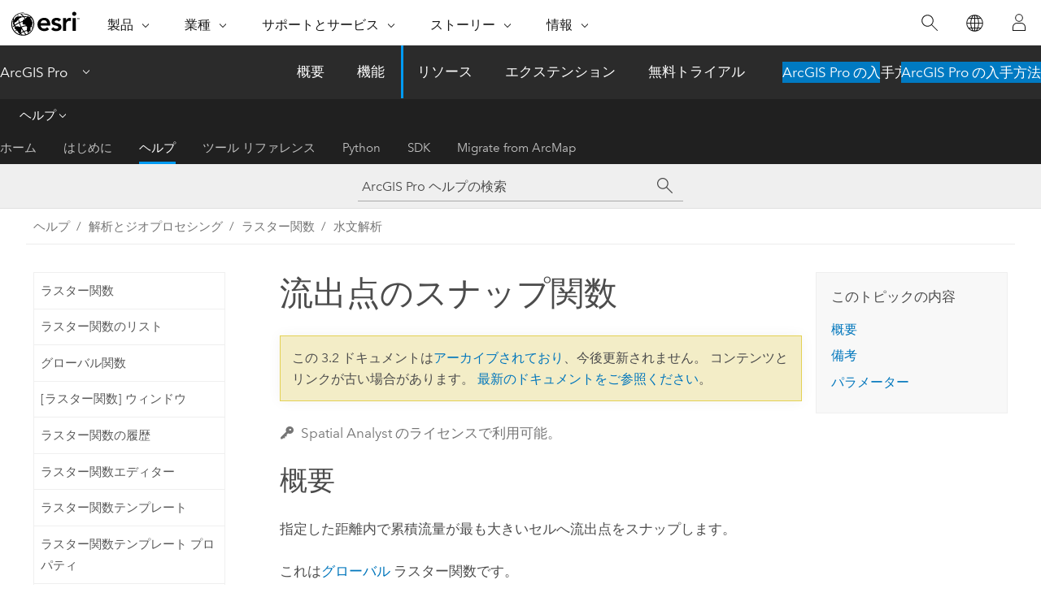

--- FILE ---
content_type: text/html; charset=UTF-8
request_url: https://pro.arcgis.com/ja/pro-app/3.2/help/analysis/raster-functions/snap-pour-point-function.htm
body_size: 16218
content:


<!DOCTYPE html>
<!--[if lt IE 7]>  <html class="ie lt-ie9 lt-ie8 lt-ie7 ie6" dir="ltr"> <![endif]-->
<!--[if IE 7]>     <html class="ie lt-ie9 lt-ie8 ie7" dir="ltr"> <![endif]-->
<!--[if IE 8]>     <html class="ie lt-ie9 ie8" dir="ltr"> <![endif]-->
<!--[if IE 9]>     <html class="ie ie9" dir="ltr"> <![endif]-->
<!--[if !IE]><!--> <html dir="ltr" lang="ja"> <!--<![endif]-->
<head>
<meta name="Baiduspider" content="noindex,nofollow">
<meta name="facebot" content="noindex,nofollow">
<meta name="Slurp" content="noindex,nofollow">
<meta name="Applebot" content="noindex,nofollow">
<meta name="Googlebot" content="noindex,nofollow">
<meta name="DuckDuckBot" content="noindex,nofollow">
<meta name="Bingbot" content="noindex,nofollow">
<link rel="canonical" href="https://pro.arcgis.com/ja/pro-app/latest/help/analysis/raster-functions/snap-pour-point-function.htm">
    <meta charset="utf-8">
    <title>流出点のスナップ関数&mdash;ArcGIS Pro | ドキュメント</title>
    <meta content="IE=edge,chrome=1" http-equiv="X-UA-Compatible">

    <script>
      var appOverviewURL = "/content/esri-sites/en-us/arcgis/products/arcgis-pro/overview";
    </script>

    <script>
      var docConfig = {
        locale: 'ja'
        ,localedir: 'ja'
        ,langSelector: ''
        
        ,relativeUrl: false
        

        ,searchformUrl: '/search/'
        ,tertiaryNavIndex: '2'

        
      };
    </script>
	 


    
    <!--[if lt IE 9]>
      <script src="/cdn/js/libs/html5shiv.js" type="text/javascript"></script>
      <script src="/cdn/js/libs/selectivizr-min.js" type="text/javascript"></script>
      <script src="/cdn/js/libs/json2.js" type="text/javascript"></script>
      <script src="/cdn/js/libs/html5shiv-printshiv.js" type="text/javascript" >

    <![endif]-->

     <!--[if lt IE 11]>
    <script>
      $$(document).ready(function(){
        $$(".hideOnIE").hide();
      });
    </script>
    <![endif]-->
	<meta name="viewport" content="width=device-width, user-scalable=no">
	<link href="/assets/img/favicon.ico" rel="shortcut icon" >
	<link href="/assets/css/screen.css" media="screen" rel="stylesheet" type="text/css" />
	<link href="/cdn/calcite/css/documentation.css" media="screen" rel="stylesheet" type="text/css" />
	<link href="/assets/css/print.css" media="print" type="text/css" rel="stylesheet" />

	<!--
	<link href="/assets/css/screen_l10n.css" media="screen" rel="stylesheet" type="text/css" />
	<link href="/assets/css/documentation/base_l10n.css" media="screen" rel="stylesheet" type="text/css" />
	<link href="/assets/css/print_l10n.css" media="print" type="text/css" rel="stylesheet" />
	-->
	<script src="/cdn/js/libs/latest/jquery.latest.min.js" type="text/javascript"></script>
    <script src="/cdn/js/libs/latest/jquery-migrate-latest.min.js" type="text/javascript"></script>
	<script src="/cdn/js/libs/jquery.cookie.js" type="text/javascript"></script>
	<link href="/cdn/css/colorbox.css" media="screen" rel="stylesheet" type="text/css" />
	<link href="/cdn/css/colorbox_l10n.css" media="screen" rel="stylesheet" type="text/css" />
	<script src="/cdn/js/libs/jquery.colorbox-min.js" type="text/javascript"></script>
	<script src="/assets/js/video-init.js" type="text/javascript"></script>
	<script src="/assets/js/sitecfg.js" type="text/javascript"></script>
	
		<script src="/assets/js/signIn.js" type="text/javascript"></script>
	
	

	<!--- Language Picker -->
	<script src="/assets/js/locale/l10NStrings.js" type="text/javascript"></script>
	
		<script src="/assets/js/locale/langSelector.js" type="text/javascript"></script>
	

	<script src="/assets/js/calcite-web.js" type="text/javascript"></script>



  <!--- search MD -->
    <META name="description" content="指定した距離内で累積流量が最も大きいセルへ流出点をスナップするグローバル ラスター関数です。"><META name="last-modified" content="2023-11-16"><META name="product" content="arcgis-pro"><META name="version" content="pro3.2"><META name="search-collection" content="help"><META name="search-category" content="help-general"><META name="subject" content="ANALYSIS"><META name="sub_category" content="ArcGIS Pro"><META name="content_type" content="Help Topic"><META name="subject_label" content="解析"><META name="sub_category_label" content="ArcGIS Pro"><META name="content_type_label" content="ヘルプ トピック"><META name="content-language" content="ja">
    <!--- search MD -->
      
    <!-- Add in Global Nav -->
    <link rel="stylesheet" href="//webapps-cdn.esri.com/CDN/components/global-nav/css/gn.css" />
    <!--<script src="//webapps-cdn.esri.com/CDN/components/global-nav/test_data.js"></script>-->
    <script src="//webapps-cdn.esri.com/CDN/components/global-nav/js/gn.js"></script>
    <!-- End Add in Global Nav -->

</head>

<!--
      pub: GUID-6738E16E-B014-4234-936F-4485920282C0=12
      tpc: GUID-F2C49C19-770C-4563-9AF7-1EC5F9726480=2
      -->


<!-- variable declaration, if any -->

<body class="claro ja pro esrilocalnav">
  <!-- Secondary nav -->
  <script>
     insertCss(_esriAEMHost+"/etc.clientlibs/esri-sites/components/content/local-navigation/clientlibs.css")
     insertElem("div", "local-navigation", '<nav id="second-nav" navtype="existingNavigation" domain="'+_esriAEMHost+'" path="'+appOverviewURL+'"></nav>' )
  </script>

  
<!-- End of drawer -->

  
  <div class="wrapper">
      <!--googleoff: all-->


      <div id="skip-to-content">
        <!--googleoff: all-->
        <div class="search">
        <div class="esri-search-box">
          <div class="search-component">
            <form id="helpSearchForm">
              <input class="esri-search-textfield leader" name="q" placeholder="ArcGIS Pro ヘルプの検索" autocapitalize="off" autocomplete="off" autocorrect="off" spellcheck="false" aria-label="ArcGIS Pro ヘルプの検索">
  <input type="hidden" name="collection" value="help" />
  <input type="hidden" name="product" value="arcgis-pro" />
  <input type="hidden" name="version" value="pro3.2" />
  <input type="hidden" name="language" value="ja" />
  <button class="esri-search-button-submit" type="submit" aria-label="サーチ"></button>
            </form>
          </div>
        </div>
      </div>
        <!--googleon: all-->
       
        <!-- content goes here -->
        <div class="grid-container ">
          

            
              
  <!--BREADCRUMB-BEG--><div id="bigmac" class="sticky-breadcrumbs trailer-2" data-spy="affix" data-offset-top="180"> </div><!--BREADCRUMB-END-->
  <!--googleoff: all-->
    <div class="column-5 tablet-column-12 trailer-2 ">
      <aside class="js-accordion accordion reference-index" aria-live="polite" role="tablist">
        <div></div>
      </aside>

      <div class="js-sticky scroll-show tablet-hide leader-1 back-to-top" data-top="0" style="top: 0px;">
        <a href="#" class="btn btn-fill btn-clear">トップへ戻る</a>
      </div>
    </div>
  <!--googleon: all-->
  
            
            
            
	
		<div class="column-13  pre-1 content-section">
	
		<header class="trailer-1"><h1>流出点のスナップ関数</h1></header>

		 
	<!--googleoff: all-->
	
		
				<aside id="main-toc-small" class="js-accordion accordion tablet-show trailer-1">
			      <div class="accordion-section">
			        <h4 class="accordion-title">このトピックの内容</h4>
			        <div class="accordion-content list-plain">
			          <ol class="list-plain pre-0 trailer-0"><li><a href="#GUID-BDD44319-D6BB-4597-AF50-46812E3B5A53"><ph ishcondition="(product_filter=pro) or (product_filter=allsource)">概要</ph></a></li><li><a href="#ESRI_SECTION1_95F7445C15A5407981CF9D991727C070">備考</a></li><li><a href="#ESRI_SECTION1_AF0645F3F57E4BA180DFB241E197C7D9">パラメーター</a></li></ol>
			        </div>
			      </div>
			     </aside>
		
    
   <!--googleon: all-->


		<main>
			
	
    	<p class="license icon-ui-key text-light ">Spatial Analyst のライセンスで利用可能。</p>
    


			


<section class="section1 padded-anchor" id="GUID-BDD44319-D6BB-4597-AF50-46812E3B5A53" purpose="section1"><h2><span class="ph">概要</span></h2><p id="GUID-32DA3ABF-525E-4045-B5DC-4868437A9DCF">指定した距離内で累積流量が最も大きいセルへ流出点をスナップします。</p><p id="GUID-76A19CDB-B3C3-4235-9397-F1876CE73644">これは<span class="ph"><a class="xref xref" href="/ja/pro-app/3.2/help/analysis/raster-functions/global-functions.htm">グローバル</a></span> ラスター関数です。</p></section>

<section class="section1 padded-anchor" id="ESRI_SECTION1_95F7445C15A5407981CF9D991727C070" purpose="section1"><h2>備考</h2><p id="GUID-9000C94D-F650-42A3-A4ED-76F5EA460B7E">流出点のスナップ関数を使用すると、集水域ラスターの作成関数を使用して流域を表すときに、累積流量の高いポイントを確実に選択できます。 流出点のスナップは、指定した流出点のスナップ距離内で累積流量が最も大きいセルを検索し、流出点をその位置に移動します。</p><p id="GUID-75E3A8A3-B155-4606-A743-EDF8141B2DF0">元の流出点の位置が累積流量の大きい位置にスナップされる場合、出力は整数ラスター レイヤーになります。</p></section>

<section class="section1 padded-anchor" id="ESRI_SECTION1_AF0645F3F57E4BA180DFB241E197C7D9" purpose="section1"><h2>パラメーター</h2><h4 class="table title"></h4><div class="overflow-auto"><table class="tablexyz lined-rows lined-columns bordered  
            always-wrap
          "><colgroup width="*"></colgroup><colgroup width="*"></colgroup><thead><tr><th colspan="1">パラメーター名</th><th colspan="1">説明</th></tr></thead><tbody class="align-middle"><tr class="align-middle"><td outputclass="" purpose="entry" rowspan="1" colspan="1"><p id="GUID-527C65BF-7CED-4E8E-859F-93A4C8E1E290"><span class="uicontrol">流出点ラスター</span></p></td><td outputclass="" purpose="entry" rowspan="1" colspan="1"><p id="GUID-BA8BA94D-4AE6-4AEB-BC04-D55C8B9F240F">スナップされる入力の流出点の位置。</p><p id="GUID-AF9364EC-D418-4770-9E72-5C5114D5916E">入力ラスター レイヤーの場合、NoData でない (値を持つ) すべてのセルは流出点と見なされ、スナップされます。</p></td></tr><tr class="align-middle"><td outputclass="" purpose="entry" rowspan="1" colspan="1"><p id="GUID-8FE88C6E-220F-49BD-A7D5-4BD830D104DB"><span class="uicontrol">累積流量ラスター</span></p></td><td outputclass="" purpose="entry" rowspan="1" colspan="1"><p id="GUID-A45AAC3A-EEA9-4F9F-A237-1B4AED9B0158">入力累積流量ラスター レイヤー。</p><p id="GUID-14F3CF2F-59F5-4E10-8E10-795329650F42">これは、<a class="xref xref" href="/ja/pro-app/3.2/help/analysis/raster-functions/flow-accumulation-raster-function.htm">[累積流量ラスターの作成]</a> 関数で作成できます。</p></td></tr><tr class="align-middle"><td outputclass="" purpose="entry" rowspan="1" colspan="1"><p id="GUID-69C7ACD8-4F47-4AD8-8BA1-BDE6D6EDC5A2"><span class="uicontrol">スナップ距離</span></p></td><td outputclass="" purpose="entry" rowspan="1" colspan="1"><p id="GUID-E9CB4AAF-7B76-4206-AB28-14517330632C">累積流量の大きなセルを検索する最大距離 (マップ単位)。</p></td></tr><tr class="align-middle"><td outputclass="" purpose="entry" rowspan="1" colspan="1"><p id="GUID-9E936F07-1608-4655-A2B2-5B6C96E3840B"><span class="uicontrol">流出点フィールド</span></p></td><td outputclass="" purpose="entry" rowspan="1" colspan="1"><p id="GUID-22EB117C-0675-443C-B668-AB1656193D62">流出点の位置に値を割り当てるために使用するフィールド。</p></td></tr></tbody><caption></caption></table></div></section>


<section class="section2 leader-1" purpose="relatedtopics"><h4 class="trailer-0">関連トピック</h4><ul class="pre-0 trailer-2"><li><a class="xref relatedtopic" href="/ja/pro-app/3.2/help/analysis/raster-functions/global-functions.htm">グローバル関数</a></li><li><a class="xref relatedtopic" href="/ja/pro-app/3.2/help/analysis/raster-functions/raster-functions.htm">ラスター関数</a></li><li><a class="xref relatedtopic" esrisubtype="extrel" hrefpfx="/ja/pro-app/3.2/tool-reference" href="/ja/pro-app/3.2/tool-reference/spatial-analyst/an-overview-of-the-hydrology-tools.htm">水文解析ツールセットの概要</a></li><li><a class="xref relatedtopic" esrisubtype="extrel" hrefpfx="/ja/pro-app/3.2/tool-reference" href="/ja/pro-app/3.2/tool-reference/raster-analysis/an-overview-of-the-hydrology-toolset.htm">水文解析ツールセットの概要</a></li></ul></section>
			
				<hr>
				<!--googleoff: all-->
				
	
        
		    <p class="feedback right">
		        <a id="afb" class="icon-ui-contact" href="/feedback/" data-langlabel="feedback-on-this-topic" >このトピックへのフィードバック</a>
		    </p>
        
	

				<!--googleon: all-->
			
		</main>
	</div>
	
	<!--googleoff: all-->
	
		
			<div id="main-toc-large" class="column-5">
			    <div class="panel font-size--2 tablet-hide trailer-1">
			      <h5 class="trailer-half">このトピックの内容</h5>
			      <ol class="list-plain pre-0 trailer-0"><li><a href="#GUID-BDD44319-D6BB-4597-AF50-46812E3B5A53"><ph ishcondition="(product_filter=pro) or (product_filter=allsource)">概要</ph></a></li><li><a href="#ESRI_SECTION1_95F7445C15A5407981CF9D991727C070">備考</a></li><li><a href="#ESRI_SECTION1_AF0645F3F57E4BA180DFB241E197C7D9">パラメーター</a></li></ol>
			    </div>
			    
			    
	  		</div>
		
    
   <!--googleon: all-->




          
        </div>
        <!-- ENDPAGECONTENT -->

      </div>

    </div>  <!-- End of wrapper -->

    <div id="globalfooter"></div>

  <!--googleoff: all-->

  
	<script src="/assets/js/init.js" type="text/javascript"></script>
	<!--<script src="/assets/js/drop-down.js" type="text/javascript"></script>-->
	<script src="/assets/js/search/searchform.js" type="text/javascript"></script>
	<script src="/cdn/js/link-modifier.js" type="text/javascript"></script>
	<script src="/cdn/js/sitewide.js" type="text/javascript"></script>
	<script src="/cdn/js/libs/highlight.pack.js" type="text/javascript"></script>
	<script>hljs.initHighlightingOnLoad();</script>


  
    

  <script src="/cdn/js/affix.js" type="text/javascript"></script>
  <script type="text/javascript">
    $(function () {
          var appendFlg = true;

          $("#bigmac")
          .on("affixed.bs.affix", function (evt) {
            if (appendFlg) {
              $("<a class='crumb' href='#'>流出点のスナップ関数</a>").insertAfter ($("#bigmac nav a").last());
              appendFlg = false;
            }
          })
          .on ("affix-top.bs.affix", function(evt) {
            if (!appendFlg) {
              $("#bigmac nav a").last().remove();
            }
            appendFlg = true;
          })
    })
  </script>
  
        <script type="text/javascript">
          window.doctoc = {
            pubID: "2680",
            tpcID: "117",
            
            hideToc : false
          }
        </script>

        <script type="text/javascript" src="/ja/pro-app/3.2/help/main/1868.js" ></script>
        <script type="text/javascript" src="/ja/pro-app/3.2/help/analysis/raster-functions/2680.js" ></script>
        <script type="text/javascript" src="/cdn/calcite/js/protoc.js" ></script>

        

  <noscript>
        <p>
            <a href="flisting.htm">flist</a>
        </p>
    </noscript>
    
	<script src="//mtags.arcgis.com/tags-min.js"></script>

  
  
    
    
    <script>
      document.write("<script src='" + _esriAEMHost+"/etc.clientlibs/esri-sites/clientlibs/localNav.js'><\/script>");
    </script>

  </body>
</html>

--- FILE ---
content_type: text/html; charset=UTF-8
request_url: https://pro.arcgis.com/ja/pro-app/latest/help/analysis/raster-functions/snap-pour-point-function.htm
body_size: 15735
content:


<!DOCTYPE html>
<!--[if lt IE 7]>  <html class="ie lt-ie9 lt-ie8 lt-ie7 ie6" dir="ltr"> <![endif]-->
<!--[if IE 7]>     <html class="ie lt-ie9 lt-ie8 ie7" dir="ltr"> <![endif]-->
<!--[if IE 8]>     <html class="ie lt-ie9 ie8" dir="ltr"> <![endif]-->
<!--[if IE 9]>     <html class="ie ie9" dir="ltr"> <![endif]-->
<!--[if !IE]><!--> <html dir="ltr" lang="ja"> <!--<![endif]-->
<head>
    <meta charset="utf-8">
    <title>流出点のスナップ関数&mdash;ArcGIS Pro | ドキュメント</title>
    <meta content="IE=edge,chrome=1" http-equiv="X-UA-Compatible">

    <script>
      var appOverviewURL = "/content/esri-sites/en-us/arcgis/products/arcgis-pro/overview";
    </script>

    <script>
      var docConfig = {
        locale: 'ja'
        ,localedir: 'ja'
        ,langSelector: ''
        
        ,relativeUrl: false
        

        ,searchformUrl: '/search/'
        ,tertiaryNavIndex: '2'

        
      };
    </script>
	 


    
    <!--[if lt IE 9]>
      <script src="/cdn/js/libs/html5shiv.js" type="text/javascript"></script>
      <script src="/cdn/js/libs/selectivizr-min.js" type="text/javascript"></script>
      <script src="/cdn/js/libs/json2.js" type="text/javascript"></script>
      <script src="/cdn/js/libs/html5shiv-printshiv.js" type="text/javascript" >

    <![endif]-->

     <!--[if lt IE 11]>
    <script>
      $$(document).ready(function(){
        $$(".hideOnIE").hide();
      });
    </script>
    <![endif]-->
	<meta name="viewport" content="width=device-width, user-scalable=no">
	<link href="/assets/img/favicon.ico" rel="shortcut icon" >
	<link href="/assets/css/screen.css" media="screen" rel="stylesheet" type="text/css" />
	<link href="/cdn/calcite/css/documentation.css" media="screen" rel="stylesheet" type="text/css" />
	<link href="/assets/css/print.css" media="print" type="text/css" rel="stylesheet" />

	<!--
	<link href="/assets/css/screen_l10n.css" media="screen" rel="stylesheet" type="text/css" />
	<link href="/assets/css/documentation/base_l10n.css" media="screen" rel="stylesheet" type="text/css" />
	<link href="/assets/css/print_l10n.css" media="print" type="text/css" rel="stylesheet" />
	-->
	<script src="/cdn/js/libs/latest/jquery.latest.min.js" type="text/javascript"></script>
    <script src="/cdn/js/libs/latest/jquery-migrate-latest.min.js" type="text/javascript"></script>
	<script src="/cdn/js/libs/jquery.cookie.js" type="text/javascript"></script>
	<link href="/cdn/css/colorbox.css" media="screen" rel="stylesheet" type="text/css" />
	<link href="/cdn/css/colorbox_l10n.css" media="screen" rel="stylesheet" type="text/css" />
	<script src="/cdn/js/libs/jquery.colorbox-min.js" type="text/javascript"></script>
	<script src="/assets/js/video-init.js" type="text/javascript"></script>
	<script src="/assets/js/sitecfg.js" type="text/javascript"></script>
	
		<script src="/assets/js/signIn.js" type="text/javascript"></script>
	
	

	<!--- Language Picker -->
	<script src="/assets/js/locale/l10NStrings.js" type="text/javascript"></script>
	
		<script src="/assets/js/locale/langSelector.js" type="text/javascript"></script>
	

	<script src="/assets/js/calcite-web.js" type="text/javascript"></script>



  <!--- search MD -->
    <META name="description" content="指定した距離内で累積流量が最も大きいセルへ流出点をスナップするグローバル ラスター関数です。"><META name="last-modified" content="2025-11-18"><META name="product" content="arcgis-pro"><META name="version" content="pro3.6"><META name="search-collection" content="help"><META name="search-category" content="help-general"><META name="subject" content="ANALYSIS"><META name="sub_category" content="ArcGIS Pro"><META name="content_type" content="Help Topic"><META name="subject_label" content="解析"><META name="sub_category_label" content="ArcGIS Pro"><META name="content_type_label" content="ヘルプ トピック"><META name="content-language" content="ja">
    <!--- search MD -->
      
    <!-- Add in Global Nav -->
    <link rel="stylesheet" href="//webapps-cdn.esri.com/CDN/components/global-nav/css/gn.css" />
    <!--<script src="//webapps-cdn.esri.com/CDN/components/global-nav/test_data.js"></script>-->
    <script src="//webapps-cdn.esri.com/CDN/components/global-nav/js/gn.js"></script>
    <!-- End Add in Global Nav -->

</head>

<!--
      pub: GUID-6738E16E-B014-4234-936F-4485920282C0=20
      tpc: GUID-F2C49C19-770C-4563-9AF7-1EC5F9726480=2
      help-ids: ['120001728']
      -->


<!-- variable declaration, if any -->

<body class="claro ja pro esrilocalnav">
  <!-- Secondary nav -->
  <script>
     insertCss(_esriAEMHost+"/etc.clientlibs/esri-sites/components/content/local-navigation/clientlibs.css")
     insertElem("div", "local-navigation", '<nav id="second-nav" navtype="existingNavigation" domain="'+_esriAEMHost+'" path="'+appOverviewURL+'"></nav>' )
  </script>

  
<!-- End of drawer -->

  
  <div class="wrapper">
      <!--googleoff: all-->


      <div id="skip-to-content">
        <!--googleoff: all-->
        <div class="search">
        <div class="esri-search-box">
          <div class="search-component">
            <form id="helpSearchForm">
              <input class="esri-search-textfield leader" name="q" placeholder="ArcGIS Pro ヘルプの検索" autocapitalize="off" autocomplete="off" autocorrect="off" spellcheck="false" aria-label="ArcGIS Pro ヘルプの検索">
  <input type="hidden" name="collection" value="help" />
  <input type="hidden" name="product" value="arcgis-pro" />
  <input type="hidden" name="version" value="pro3.6" />
  <input type="hidden" name="language" value="ja" />
  <button class="esri-search-button-submit" type="submit" aria-label="サーチ"></button>
            </form>
          </div>
        </div>
      </div>
        <!--googleon: all-->
       
        <!-- content goes here -->
        <div class="grid-container ">
          

            
              
  <!--BREADCRUMB-BEG--><div id="bigmac" class="sticky-breadcrumbs trailer-2" data-spy="affix" data-offset-top="180"> </div><!--BREADCRUMB-END-->
  <!--googleoff: all-->
    <div class="column-5 tablet-column-12 trailer-2 ">
      <aside class="js-accordion accordion reference-index" aria-live="polite" role="tablist">
        <div></div>
      </aside>

      <div class="js-sticky scroll-show tablet-hide leader-1 back-to-top" data-top="0" style="top: 0px;">
        <a href="#" class="btn btn-fill btn-clear">トップへ戻る</a>
      </div>
    </div>
  <!--googleon: all-->
  
            
            
            
	
		<div class="column-13  pre-1 content-section">
	
		<header class="trailer-1"><h1>流出点のスナップ関数</h1></header>

		 
	<!--googleoff: all-->
	
		
				<aside id="main-toc-small" class="js-accordion accordion tablet-show trailer-1">
			      <div class="accordion-section">
			        <h4 class="accordion-title">このトピックの内容</h4>
			        <div class="accordion-content list-plain">
			          <ol class="list-plain pre-0 trailer-0"><li><a href="#GUID-BDD44319-D6BB-4597-AF50-46812E3B5A53"><ph ishcondition="(product_filter=pro) or (product_filter=allsource)">概要</ph></a></li><li><a href="#ESRI_SECTION1_95F7445C15A5407981CF9D991727C070">備考</a></li><li><a href="#ESRI_SECTION1_AF0645F3F57E4BA180DFB241E197C7D9">パラメーター</a></li></ol>
			        </div>
			      </div>
			     </aside>
		
    
   <!--googleon: all-->


		<main>
			
	
    	<p class="license icon-ui-key text-light ">Spatial Analyst のライセンスで利用可能。</p>
    


			


<section class="section1 padded-anchor" id="GUID-BDD44319-D6BB-4597-AF50-46812E3B5A53" purpose="section1"><h2><span class="ph">概要</span></h2><p id="GUID-32DA3ABF-525E-4045-B5DC-4868437A9DCF" conrefsub="GUID-A3843B77-0025-44A3-9207-ED6EFE096C93/GUID-22E48DDB-F83B-4817-8FDA-B4D70C67B005">指定した距離内で累積流量が最も大きいセルへ流出点をスナップします。</p><p id="GUID-76A19CDB-B3C3-4235-9397-F1876CE73644" conrefsub="GUID-A3843B77-0025-44A3-9207-ED6EFE096C93/GUID-B334820F-8E8F-4B86-8345-CF6DA8DD105E">これは<span class="ph"><a class="xref xref" href="/ja/pro-app/3.6/help/analysis/raster-functions/global-functions.htm">グローバル</a></span> ラスター関数です。</p></section>

<section class="section1 padded-anchor" id="ESRI_SECTION1_95F7445C15A5407981CF9D991727C070" purpose="section1"><h2>備考</h2><p id="GUID-9000C94D-F650-42A3-A4ED-76F5EA460B7E">流出点のスナップ関数を使用すると、集水域ラスターの作成関数を使用して流域を表すときに、累積流量の高いポイントを確実に選択できます。 流出点のスナップは、指定した流出点のスナップ距離内で累積流量が最も大きいセルを検索し、流出点をその位置に移動します。</p><p id="GUID-75E3A8A3-B155-4606-A743-EDF8141B2DF0">元の流出点の位置が累積流量の大きい位置にスナップされる場合、出力は整数ラスター レイヤーになります。</p></section>

<section class="section1 padded-anchor" id="ESRI_SECTION1_AF0645F3F57E4BA180DFB241E197C7D9" purpose="section1"><h2>パラメーター</h2><h4 class="table title"></h4><div class="overflow-auto"><table class="tablexyz lined-rows lined-columns bordered  
            always-wrap
          "><colgroup width="*"></colgroup><colgroup width="*"></colgroup><thead><tr><th colspan="1">パラメーター名</th><th colspan="1">説明</th></tr></thead><tbody class="align-middle"><tr class="align-middle"><td outputclass="" purpose="entry" rowspan="1" colspan="1"><p id="GUID-527C65BF-7CED-4E8E-859F-93A4C8E1E290"><span class="uicontrol">流出点ラスター</span></p></td><td outputclass="" purpose="entry" rowspan="1" colspan="1"><p id="GUID-BA8BA94D-4AE6-4AEB-BC04-D55C8B9F240F">スナップされる入力の流出点の位置。</p><p id="GUID-AF9364EC-D418-4770-9E72-5C5114D5916E">入力ラスター レイヤーの場合、NoData でない (値を持つ) すべてのセルは流出点と見なされ、スナップされます。</p></td></tr><tr class="align-middle"><td outputclass="" purpose="entry" rowspan="1" colspan="1"><p id="GUID-8FE88C6E-220F-49BD-A7D5-4BD830D104DB"><span class="uicontrol">累積流量ラスター</span></p></td><td outputclass="" purpose="entry" rowspan="1" colspan="1"><p id="GUID-A45AAC3A-EEA9-4F9F-A237-1B4AED9B0158">入力累積流量ラスター レイヤー。</p><p id="GUID-14F3CF2F-59F5-4E10-8E10-795329650F42">これは、<a class="xref xref" href="/ja/pro-app/3.6/help/analysis/raster-functions/flow-accumulation-raster-function.htm">[累積流量ラスターの作成]</a> 関数で作成できます。</p></td></tr><tr class="align-middle"><td outputclass="" purpose="entry" rowspan="1" colspan="1"><p id="GUID-69C7ACD8-4F47-4AD8-8BA1-BDE6D6EDC5A2"><span class="uicontrol">スナップ距離</span></p></td><td outputclass="" purpose="entry" rowspan="1" colspan="1"><p id="GUID-E9CB4AAF-7B76-4206-AB28-14517330632C">累積流量の大きなセルを検索する最大距離 (マップ単位)。</p></td></tr><tr class="align-middle"><td outputclass="" purpose="entry" rowspan="1" colspan="1"><p id="GUID-9E936F07-1608-4655-A2B2-5B6C96E3840B"><span class="uicontrol">流出点フィールド</span></p></td><td outputclass="" purpose="entry" rowspan="1" colspan="1"><p id="GUID-22EB117C-0675-443C-B668-AB1656193D62" conrefsub="GUID-15E77FF0-B62E-4A63-9BE7-4A6E947556EE/GUID-22EB117C-0675-443C-B668-AB1656193D62">流出点の位置に値を割り当てるために使用するフィールド。</p></td></tr></tbody><caption></caption></table></div></section>


<section class="section2 leader-1" purpose="relatedtopics"><h4 class="trailer-0">関連トピック</h4><ul class="pre-0 trailer-2"><li><a class="xref relatedtopic" href="/ja/pro-app/3.6/help/analysis/raster-functions/global-functions.htm">グローバル関数</a></li><li><a class="xref relatedtopic" href="/ja/pro-app/3.6/help/analysis/raster-functions/raster-functions.htm">ラスター関数</a></li><li><a class="xref relatedtopic" esrisubtype="extrel" hrefpfx="/ja/pro-app/3.6/tool-reference" href="/ja/pro-app/3.6/tool-reference/spatial-analyst/an-overview-of-the-hydrology-tools.htm">水文解析ツールセットの概要</a></li><li><a class="xref relatedtopic" esrisubtype="extrel" hrefpfx="/ja/pro-app/3.6/tool-reference" href="/ja/pro-app/3.6/tool-reference/raster-analysis/an-overview-of-the-hydrology-toolset.htm">水文解析ツールセットの概要</a></li></ul></section>
			
				<hr>
				<!--googleoff: all-->
				
	
        
		    <p class="feedback right">
		        <a id="afb" class="icon-ui-contact" href="/feedback/" data-langlabel="feedback-on-this-topic" >このトピックへのフィードバック</a>
		    </p>
        
	

				<!--googleon: all-->
			
		</main>
	</div>
	
	<!--googleoff: all-->
	
		
			<div id="main-toc-large" class="column-5">
			    <div class="panel font-size--2 tablet-hide trailer-1">
			      <h5 class="trailer-half">このトピックの内容</h5>
			      <ol class="list-plain pre-0 trailer-0"><li><a href="#GUID-BDD44319-D6BB-4597-AF50-46812E3B5A53"><ph ishcondition="(product_filter=pro) or (product_filter=allsource)">概要</ph></a></li><li><a href="#ESRI_SECTION1_95F7445C15A5407981CF9D991727C070">備考</a></li><li><a href="#ESRI_SECTION1_AF0645F3F57E4BA180DFB241E197C7D9">パラメーター</a></li></ol>
			    </div>
			    
			    
	  		</div>
		
    
   <!--googleon: all-->




          
        </div>
        <!-- ENDPAGECONTENT -->

      </div>

    </div>  <!-- End of wrapper -->

    <div id="globalfooter"></div>

  <!--googleoff: all-->

  
	<script src="/assets/js/init.js" type="text/javascript"></script>
	<!--<script src="/assets/js/drop-down.js" type="text/javascript"></script>-->
	<script src="/assets/js/search/searchform.js" type="text/javascript"></script>
	<script src="/cdn/js/link-modifier.js" type="text/javascript"></script>
	<script src="/cdn/js/sitewide.js" type="text/javascript"></script>
	<script src="/cdn/js/libs/highlight.pack.js" type="text/javascript"></script>
	<script>hljs.initHighlightingOnLoad();</script>


  
    

  <script src="/cdn/js/affix.js" type="text/javascript"></script>
  <script type="text/javascript">
    $(function () {
          var appendFlg = true;

          $("#bigmac")
          .on("affixed.bs.affix", function (evt) {
            if (appendFlg) {
              $("<a class='crumb' href='#'>流出点のスナップ関数</a>").insertAfter ($("#bigmac nav a").last());
              appendFlg = false;
            }
          })
          .on ("affix-top.bs.affix", function(evt) {
            if (!appendFlg) {
              $("#bigmac nav a").last().remove();
            }
            appendFlg = true;
          })
    })
  </script>
  
        <script type="text/javascript">
          window.doctoc = {
            pubID: "2680",
            tpcID: "117",
            
            hideToc : false
          }
        </script>

        <script type="text/javascript" src="/ja/pro-app/3.6/help/main/1868.js" ></script>
        <script type="text/javascript" src="/ja/pro-app/3.6/help/analysis/raster-functions/2680.js" ></script>
        <script type="text/javascript" src="/cdn/calcite/js/protoc.js" ></script>

        

  <noscript>
        <p>
            <a href="flisting.htm">flist</a>
        </p>
    </noscript>
    
	<script src="//mtags.arcgis.com/tags-min.js"></script>

  
  
    
    
    <script>
      document.write("<script src='" + _esriAEMHost+"/etc.clientlibs/esri-sites/clientlibs/localNav.js'><\/script>");
    </script>

  </body>
</html>

--- FILE ---
content_type: application/javascript
request_url: https://pro.arcgis.com/ja/pro-app/3.2/help/analysis/introduction/2208.js?_=1769107184754
body_size: 442
content:
;(function (){
          treedata = (window.treedata || {});
          treedata.data["root_2208"]  = {  
              "parent" : "",
              "children" : ["2208_2"]
            },
treedata.data["2208_2"]  = {
            "parent" : "root_2208",
            "label" : "ArcGIS Pro の空間解析",
            "url" : "/ja/pro-app/3.2/help/analysis/introduction/spatial-analysis-in-arcgis-pro.htm"
            
          }
        })()

--- FILE ---
content_type: application/javascript
request_url: https://pro.arcgis.com/ja/pro-app/3.2/help/analysis/raster-functions/2680.js
body_size: 53238
content:
;(function (){
          treedata = (window.treedata || {});
          treedata.data["root_2680"]  = {  
              "parent" : "",
              "children" : ["2680_34","2680_150","2680_152","2680_125","2680_56","2680_71","2680_77","2680_124","2680_188","2680_175","2680_135","2680_58","2680_121","2680_187","2680_146","2680_200","2680_h0","2680_h1","2680_h2","2680_h3","2680_h4","2680_h5","2680_h6","2680_h7","2680_h8","2680_h9","2680_h10","2680_h11","2680_h12","2680_h13","2680_h14","2680_h15","2680_h16"]
            },
treedata.data["2680_34"]  = {
            "parent" : "root_2680",
            "label" : "ラスター関数",
            "url" : "/ja/pro-app/3.2/help/analysis/raster-functions/raster-functions.htm"
            
          },
treedata.data["2680_150"]  = {
            "parent" : "root_2680",
            "label" : "ラスター関数のリスト",
            "url" : "/ja/pro-app/3.2/help/analysis/raster-functions/list-of-raster-functions.htm"
            
          },
treedata.data["2680_152"]  = {
            "parent" : "root_2680",
            "label" : "グローバル関数",
            "url" : "/ja/pro-app/3.2/help/analysis/raster-functions/global-functions.htm"
            
          },
treedata.data["2680_125"]  = {
            "parent" : "root_2680",
            "label" : "[ラスター関数] ウィンドウ",
            "url" : "/ja/pro-app/3.2/help/analysis/raster-functions/raster-functions-pane.htm"
            
          },
treedata.data["2680_56"]  = {
            "parent" : "root_2680",
            "label" : "ラスター関数の履歴",
            "url" : "/ja/pro-app/3.2/help/analysis/raster-functions/raster-function-history.htm"
            
          },
treedata.data["2680_71"]  = {
            "parent" : "root_2680",
            "label" : "ラスター関数エディター",
            "url" : "/ja/pro-app/3.2/help/analysis/raster-functions/overview-of-the-function-editor.htm"
            
          },
treedata.data["2680_77"]  = {
            "parent" : "root_2680",
            "label" : "ラスター関数テンプレート",
            "url" : "/ja/pro-app/3.2/help/analysis/raster-functions/raster-function-template.htm"
            
          },
treedata.data["2680_124"]  = {
            "parent" : "root_2680",
            "label" : "ラスター関数テンプレート プロパティ",
            "url" : "/ja/pro-app/3.2/help/analysis/raster-functions/raster-function-template-properties.htm"
            
          },
treedata.data["2680_188"]  = {
            "parent" : "root_2680",
            "label" : "ラスター関数テンプレートでのモザイク データセット アイテムの使用",
            "url" : "/ja/pro-app/3.2/help/analysis/raster-functions/using-mosaic-dataset-items-in-raster-function-templates.htm"
            
          },
treedata.data["2680_175"]  = {
            "parent" : "root_2680",
            "label" : "ラスター関数バッチ エディターの使用",
            "url" : "/ja/pro-app/3.2/help/analysis/raster-functions/raster-functions-batch-editor.htm"
            
          },
treedata.data["2680_135"]  = {
            "parent" : "root_2680",
            "label" : "Portal for ArcGIS でのラスター解析",
            "url" : "/ja/pro-app/3.2/help/analysis/raster-functions/raster-analysis-with-portal.htm"
            
          },
treedata.data["2680_58"]  = {
            "parent" : "root_2680",
            "label" : "ラスター解析設定",
            "url" : "/ja/pro-app/3.2/help/analysis/raster-functions/raster-analysis-settings.htm"
            
          },
treedata.data["2680_121"]  = {
            "parent" : "root_2680",
            "label" : "処理テンプレートの使用",
            "url" : "/ja/pro-app/3.2/help/analysis/raster-functions/processing-template-manager.htm"
            
          },
treedata.data["2680_187"]  = {
            "parent" : "root_2680",
            "label" : "カスタム ラスター関数",
            "url" : "/ja/pro-app/3.2/help/analysis/raster-functions/custom-raster-functions.htm"
            
          },
treedata.data["2680_146"]  = {
            "parent" : "root_2680",
            "label" : "Python ラスター関数の配置",
            "url" : "/ja/pro-app/3.2/help/analysis/raster-functions/python-raster-function-deployment.htm"
            
          },
treedata.data["2680_200"]  = {
            "parent" : "root_2680",
            "label" : "非推奨のラスター関数",
            "url" : "/ja/pro-app/3.2/help/analysis/raster-functions/deprecated-raster-functions.htm"
            
          },
treedata.data["2680_h0"]  = { 
              "parent" : "root_2680",
              "label" : "解析関数",
              "children" : ["2680_16","2680_57","2680_7","2680_37","2680_170","2680_205","2680_107","2680_122","2680_191","2680_157","2680_138","2680_10","2680_99","2680_126","2680_106","2680_97","2680_156"]
            }
            ,
treedata.data["2680_16"]  = {
            "parent" : "2680_h0",
            "label" : "二値化関数",
            "url" : "/ja/pro-app/3.2/help/analysis/raster-functions/binary-thresholding-function.htm"
            
          },
treedata.data["2680_57"]  = {
            "parent" : "2680_h0",
            "label" : "CCDC 解析関数",
            "url" : "/ja/pro-app/3.2/help/analysis/raster-functions/ccdc-analysis-function.htm"
            
          },
treedata.data["2680_7"]  = {
            "parent" : "2680_h0",
            "label" : "変化の計算関数",
            "url" : "/ja/pro-app/3.2/help/analysis/raster-functions/compute-change-function.htm"
            
          },
treedata.data["2680_37"]  = {
            "parent" : "2680_h0",
            "label" : "変化解析を使用した変化検出関数",
            "url" : "/ja/pro-app/3.2/help/analysis/raster-functions/detect-change-using-change-analysis-function.htm"
            
          },
treedata.data["2680_170"]  = {
            "parent" : "2680_h0",
            "label" : "トレンドの生成関数",
            "url" : "/ja/pro-app/3.2/help/analysis/raster-functions/generate-trend.htm"
            
          },
treedata.data["2680_205"]  = {
            "parent" : "2680_h0",
            "label" : "勾配関数",
            "url" : "/ja/pro-app/3.2/help/analysis/raster-functions/gradient.htm"
            
          },
treedata.data["2680_107"]  = {
            "parent" : "2680_h0",
            "label" : "熱指数関数",
            "url" : "/ja/pro-app/3.2/help/analysis/raster-functions/heat-index.htm"
            
          },
treedata.data["2680_122"]  = {
            "parent" : "2680_h0",
            "label" : "カーネル密度関数",
            "url" : "/ja/pro-app/3.2/help/analysis/raster-functions/kernel-density-global-function.htm"
            
          },
treedata.data["2680_191"]  = {
            "parent" : "2680_h0",
            "label" : "LandTrendr 解析関数",
            "url" : "/ja/pro-app/3.2/help/analysis/raster-functions/landtrendr-analysis.htm"
            
          },
treedata.data["2680_157"]  = {
            "parent" : "2680_h0",
            "label" : "NDVI 関数",
            "url" : "/ja/pro-app/3.2/help/analysis/raster-functions/ndvi-function.htm"
            
          },
treedata.data["2680_138"]  = {
            "parent" : "2680_h0",
            "label" : "NDVI カラー化関数",
            "url" : "/ja/pro-app/3.2/help/analysis/raster-functions/ndvi-colorized-function.htm"
            
          },
treedata.data["2680_10"]  = {
            "parent" : "2680_h0",
            "label" : "トレンドを使用した予測関数",
            "url" : "/ja/pro-app/3.2/help/analysis/raster-functions/predict-using-trend.htm"
            
          },
treedata.data["2680_99"]  = {
            "parent" : "2680_h0",
            "label" : "ラスター コレクションの処理関数",
            "url" : "/ja/pro-app/3.2/help/analysis/raster-functions/process-raster-collection.htm"
            
          },
treedata.data["2680_126"]  = {
            "parent" : "2680_h0",
            "label" : "タッセルド キャップ関数",
            "url" : "/ja/pro-app/3.2/help/analysis/raster-functions/tasseled-cap-function.htm"
            
          },
treedata.data["2680_106"]  = {
            "parent" : "2680_h0",
            "label" : "加重合計関数",
            "url" : "/ja/pro-app/3.2/help/analysis/raster-functions/weighted-sum-function.htm"
            
          },
treedata.data["2680_97"]  = {
            "parent" : "2680_h0",
            "label" : "加重オーバーレイ関数",
            "url" : "/ja/pro-app/3.2/help/analysis/raster-functions/weighted-overlay-function.htm"
            
          },
treedata.data["2680_156"]  = {
            "parent" : "2680_h0",
            "label" : "風速冷却関数",
            "url" : "/ja/pro-app/3.2/help/analysis/raster-functions/wind-chill-function.htm"
            
          },
treedata.data["2680_h1"]  = { 
              "parent" : "root_2680",
              "label" : "表示設定関数",
              "children" : ["2680_21","2680_167","2680_60","2680_52","2680_103"]
            }
            ,
treedata.data["2680_21"]  = {
            "parent" : "2680_h1",
            "label" : "コントラストと明るさ関数",
            "url" : "/ja/pro-app/3.2/help/analysis/raster-functions/contrast-and-brightness-function.htm"
            
          },
treedata.data["2680_167"]  = {
            "parent" : "2680_h1",
            "label" : "畳み込みフィルター関数",
            "url" : "/ja/pro-app/3.2/help/analysis/raster-functions/convolution-function.htm"
            
          },
treedata.data["2680_60"]  = {
            "parent" : "2680_h1",
            "label" : "パンシャープン関数",
            "url" : "/ja/pro-app/3.2/help/analysis/raster-functions/pansharpening-function.htm"
            
          },
treedata.data["2680_52"]  = {
            "parent" : "2680_h1",
            "label" : "統計情報およびヒストグラム関数",
            "url" : "/ja/pro-app/3.2/help/analysis/raster-functions/statistics-and-histogram-function.htm"
            
          },
treedata.data["2680_103"]  = {
            "parent" : "2680_h1",
            "label" : "ストレッチ関数",
            "url" : "/ja/pro-app/3.2/help/analysis/raster-functions/stretch-function.htm"
            
          },
treedata.data["2680_h2"]  = { 
              "parent" : "root_2680",
              "label" : "分類関数",
              "children" : ["2680_22","2680_186","2680_139","2680_192","2680_88","2680_203","2680_44"]
            }
            ,
treedata.data["2680_22"]  = {
            "parent" : "2680_h2",
            "label" : "分類関数",
            "url" : "/ja/pro-app/3.2/help/analysis/raster-functions/classify-function.htm"
            
          },
treedata.data["2680_186"]  = {
            "parent" : "2680_h2",
            "label" : "リニア スペクトル分解関数",
            "url" : "/ja/pro-app/3.2/help/analysis/raster-functions/linear-spectral-unmixing.htm"
            
          },
treedata.data["2680_139"]  = {
            "parent" : "2680_h2",
            "label" : "最尤法分類関数",
            "url" : "/ja/pro-app/3.2/help/analysis/raster-functions/ml-classify-function.htm"
            
          },
treedata.data["2680_192"]  = {
            "parent" : "2680_h2",
            "label" : "回帰分析による予測関数",
            "url" : "/ja/pro-app/3.2/help/analysis/raster-functions/predict-using-regression.htm"
            
          },
treedata.data["2680_88"]  = {
            "parent" : "2680_h2",
            "label" : "領域の拡大関数",
            "url" : "/ja/pro-app/3.2/help/analysis/raster-functions/region-grow-function.htm"
            
          },
treedata.data["2680_203"]  = {
            "parent" : "2680_h2",
            "label" : "領域ピクセル数関数",
            "url" : "/ja/pro-app/3.2/help/analysis/raster-functions/region-pixel-count-function.htm"
            
          },
treedata.data["2680_44"]  = {
            "parent" : "2680_h2",
            "label" : "セグメント平均シフト関数",
            "url" : "/ja/pro-app/3.2/help/analysis/raster-functions/segment-mean-shift-function.htm"
            
          },
treedata.data["2680_h3"]  = { 
              "parent" : "root_2680",
              "label" : "変換関数",
              "children" : ["2680_85","2680_184","2680_3","2680_153","2680_32","2680_123","2680_116","2680_154","2680_177","2680_42","2680_27","2680_39","2680_59"]
            }
            ,
treedata.data["2680_85"]  = {
            "parent" : "2680_h3",
            "label" : "カラー モデル変換関数",
            "url" : "/ja/pro-app/3.2/help/analysis/raster-functions/color-model-conversion-function.htm"
            
          },
treedata.data["2680_184"]  = {
            "parent" : "2680_h3",
            "label" : "カラーマップ関数",
            "url" : "/ja/pro-app/3.2/help/analysis/raster-functions/colormap-function.htm"
            
          },
treedata.data["2680_3"]  = {
            "parent" : "2680_h3",
            "label" : "カラーマップから RGB に変換関数",
            "url" : "/ja/pro-app/3.2/help/analysis/raster-functions/colormap-to-rgb-function.htm"
            
          },
treedata.data["2680_153"]  = {
            "parent" : "2680_h3",
            "label" : "グレースケール関数",
            "url" : "/ja/pro-app/3.2/help/analysis/raster-functions/grayscale-function.htm"
            
          },
treedata.data["2680_32"]  = {
            "parent" : "2680_h3",
            "label" : "LAS データセット → ラスター関数",
            "url" : "/ja/pro-app/3.2/help/analysis/raster-functions/las-dataset-to-raster-function.htm"
            
          },
treedata.data["2680_123"]  = {
            "parent" : "2680_h3",
            "label" : "LAS → ラスター関数",
            "url" : "/ja/pro-app/3.2/help/analysis/raster-functions/las-to-raster-function.htm"
            
          },
treedata.data["2680_116"]  = {
            "parent" : "2680_h3",
            "label" : "属性のラスター化関数",
            "url" : "/ja/pro-app/3.2/help/analysis/raster-functions/rasterize-attributes-function.htm"
            
          },
treedata.data["2680_154"]  = {
            "parent" : "2680_h3",
            "label" : "フィーチャのラスター化関数",
            "url" : "/ja/pro-app/3.2/help/analysis/raster-functions/rasterize-features-function.htm"
            
          },
treedata.data["2680_177"]  = {
            "parent" : "2680_h3",
            "label" : "スペクトル変換関数",
            "url" : "/ja/pro-app/3.2/help/analysis/raster-functions/spectral-conversion-function.htm"
            
          },
treedata.data["2680_42"]  = {
            "parent" : "2680_h3",
            "label" : "テレイン → ラスター (Terrain To Raster) 関数",
            "url" : "/ja/pro-app/3.2/help/analysis/raster-functions/terrain-to-raster-function.htm"
            
          },
treedata.data["2680_27"]  = {
            "parent" : "2680_h3",
            "label" : "トレンド → RGB 関数",
            "url" : "/ja/pro-app/3.2/help/analysis/raster-functions/trend-to-rgb-function.htm"
            
          },
treedata.data["2680_39"]  = {
            "parent" : "2680_h3",
            "label" : "単位変換関数",
            "url" : "/ja/pro-app/3.2/help/analysis/raster-functions/unit-conversion-function.htm"
            
          },
treedata.data["2680_59"]  = {
            "parent" : "2680_h3",
            "label" : "ベクトル場関数",
            "url" : "/ja/pro-app/3.2/help/analysis/raster-functions/vector-field-function.htm"
            
          },
treedata.data["2680_h4"]  = { 
              "parent" : "root_2680",
              "label" : "補正関数",
              "children" : ["2680_17","2680_87"]
            }
            ,
treedata.data["2680_17"]  = {
            "parent" : "2680_h4",
            "label" : "反射率関数",
            "url" : "/ja/pro-app/3.2/help/analysis/raster-functions/apparent-reflectance-function.htm"
            
          },
treedata.data["2680_87"]  = {
            "parent" : "2680_h4",
            "label" : "幾何補正関数",
            "url" : "/ja/pro-app/3.2/help/analysis/raster-functions/geometric-function.htm"
            
          },
treedata.data["2680_h5"]  = { 
              "parent" : "root_2680",
              "label" : "データ管理関数",
              "children" : ["2680_108","2680_189","2680_173","2680_165","2680_51","2680_127","2680_179","2680_75","2680_54","2680_195","2680_74","2680_183","2680_198","2680_136","2680_194","2680_25","2680_163","2680_91","2680_100","2680_128","2680_166","2680_160","2680_98","2680_6","2680_105","2680_50","2680_131","2680_47","2680_31","2680_53","2680_137"]
            }
            ,
treedata.data["2680_108"]  = {
            "parent" : "2680_h5",
            "label" : "集約関数",
            "url" : "/ja/pro-app/3.2/help/analysis/raster-functions/aggregate-function.htm"
            
          },
treedata.data["2680_189"]  = {
            "parent" : "2680_h5",
            "label" : "多次元集約関数",
            "url" : "/ja/pro-app/3.2/help/analysis/raster-functions/aggregate-multidimensional-function.htm"
            
          },
treedata.data["2680_173"]  = {
            "parent" : "2680_h5",
            "label" : "属性テーブル関数",
            "url" : "/ja/pro-app/3.2/help/analysis/raster-functions/attribute-table-function.htm"
            
          },
treedata.data["2680_165"]  = {
            "parent" : "2680_h5",
            "label" : "境界のスムージング関数",
            "url" : "/ja/pro-app/3.2/help/analysis/raster-functions/boundary-clean-function.htm"
            
          },
treedata.data["2680_51"]  = {
            "parent" : "2680_h5",
            "label" : "バッファー関数",
            "url" : "/ja/pro-app/3.2/help/analysis/raster-functions/buffered-function.htm"
            
          },
treedata.data["2680_127"]  = {
            "parent" : "2680_h5",
            "label" : "ラスター キャッシュ関数",
            "url" : "/ja/pro-app/3.2/help/analysis/raster-functions/cached-raster-function.htm"
            
          },
treedata.data["2680_179"]  = {
            "parent" : "2680_h5",
            "label" : "クリップ関数",
            "url" : "/ja/pro-app/3.2/help/analysis/raster-functions/clip-function.htm"
            
          },
treedata.data["2680_75"]  = {
            "parent" : "2680_h5",
            "label" : "コンポジット バンド関数",
            "url" : "/ja/pro-app/3.2/help/analysis/raster-functions/composite-bands-function.htm"
            
          },
treedata.data["2680_54"]  = {
            "parent" : "2680_h5",
            "label" : "定数関数",
            "url" : "/ja/pro-app/3.2/help/analysis/raster-functions/constant-function.htm"
            
          },
treedata.data["2680_195"]  = {
            "parent" : "2680_h5",
            "label" : "カラー合成の作成関数",
            "url" : "/ja/pro-app/3.2/help/analysis/raster-functions/create-color-composite-function.htm"
            
          },
treedata.data["2680_74"]  = {
            "parent" : "2680_h5",
            "label" : "拡張関数",
            "url" : "/ja/pro-app/3.2/help/analysis/raster-functions/expand-function.htm"
            
          },
treedata.data["2680_183"]  = {
            "parent" : "2680_h5",
            "label" : "バンド抽出関数",
            "url" : "/ja/pro-app/3.2/help/analysis/raster-functions/extract-bands-function.htm"
            
          },
treedata.data["2680_198"]  = {
            "parent" : "2680_h5",
            "label" : "ジオメトリック中央関数",
            "url" : "/ja/pro-app/3.2/help/analysis/raster-functions/geometric-median-function.htm"
            
          },
treedata.data["2680_136"]  = {
            "parent" : "2680_h5",
            "label" : "不規則なデータの内挿関数",
            "url" : "/ja/pro-app/3.2/help/analysis/raster-functions/interpolate-irregular-data.htm"
            
          },
treedata.data["2680_194"]  = {
            "parent" : "2680_h5",
            "label" : "ディメンションによるラスターの内挿",
            "url" : "/ja/pro-app/3.2/help/analysis/raster-functions/interpolate-raster-by-dimension.htm"
            
          },
treedata.data["2680_25"]  = {
            "parent" : "2680_h5",
            "label" : "キー メタデータ関数",
            "url" : "/ja/pro-app/3.2/help/analysis/raster-functions/key-metadata-function.htm"
            
          },
treedata.data["2680_163"]  = {
            "parent" : "2680_h5",
            "label" : "マスク関数",
            "url" : "/ja/pro-app/3.2/help/analysis/raster-functions/mask-function.htm"
            
          },
treedata.data["2680_91"]  = {
            "parent" : "2680_h5",
            "label" : "ラスターのマージ関数",
            "url" : "/ja/pro-app/3.2/help/analysis/raster-functions/merge-raster-function.htm"
            
          },
treedata.data["2680_100"]  = {
            "parent" : "2680_h5",
            "label" : "ラスターのモザイク関数",
            "url" : "/ja/pro-app/3.2/help/analysis/raster-functions/mosaic-rasters.htm"
            
          },
treedata.data["2680_128"]  = {
            "parent" : "2680_h5",
            "label" : "多次元フィルター関数",
            "url" : "/ja/pro-app/3.2/help/analysis/raster-functions/multidimensional-filter.htm"
            
          },
treedata.data["2680_166"]  = {
            "parent" : "2680_h5",
            "label" : "多次元ラスター関数",
            "url" : "/ja/pro-app/3.2/help/analysis/raster-functions/multidimensional-raster.htm"
            
          },
treedata.data["2680_160"]  = {
            "parent" : "2680_h5",
            "label" : "ニブル関数",
            "url" : "/ja/pro-app/3.2/help/analysis/raster-functions/nibble-function.htm"
            
          },
treedata.data["2680_98"]  = {
            "parent" : "2680_h5",
            "label" : "ランダム関数",
            "url" : "/ja/pro-app/3.2/help/analysis/raster-functions/random-function.htm"
            
          },
treedata.data["2680_6"]  = {
            "parent" : "2680_h5",
            "label" : "ラスター情報関数",
            "url" : "/ja/pro-app/3.2/help/analysis/raster-functions/raster-info-function.htm"
            
          },
treedata.data["2680_105"]  = {
            "parent" : "2680_h5",
            "label" : "リキャスト関数",
            "url" : "/ja/pro-app/3.2/help/analysis/raster-functions/recast-function.htm"
            
          },
treedata.data["2680_50"]  = {
            "parent" : "2680_h5",
            "label" : "リージョン グループ関数",
            "url" : "/ja/pro-app/3.2/help/analysis/raster-functions/region-group-global-function.htm"
            
          },
treedata.data["2680_131"]  = {
            "parent" : "2680_h5",
            "label" : "投影変換関数",
            "url" : "/ja/pro-app/3.2/help/analysis/raster-functions/reproject-function.htm"
            
          },
treedata.data["2680_47"]  = {
            "parent" : "2680_h5",
            "label" : "リサンプル関数",
            "url" : "/ja/pro-app/3.2/help/analysis/raster-functions/resample-function.htm"
            
          },
treedata.data["2680_31"]  = {
            "parent" : "2680_h5",
            "label" : "縮小関数",
            "url" : "/ja/pro-app/3.2/help/analysis/raster-functions/shrink-function.htm"
            
          },
treedata.data["2680_53"]  = {
            "parent" : "2680_h5",
            "label" : "Swath 関数",
            "url" : "/ja/pro-app/3.2/help/analysis/raster-functions/swath.htm"
            
          },
treedata.data["2680_137"]  = {
            "parent" : "2680_h5",
            "label" : "ビット置換関数",
            "url" : "/ja/pro-app/3.2/help/analysis/raster-functions/transpose-bits-function.htm"
            
          },
treedata.data["2680_h6"]  = { 
              "parent" : "root_2680",
              "label" : "距離",
              "children" : ["2680_132","2680_2","2680_202","2680_33"]
            }
            ,
treedata.data["2680_132"]  = {
            "parent" : "2680_h6",
            "label" : "距離累積関数",
            "url" : "/ja/pro-app/3.2/help/analysis/raster-functions/distance-accumulation-global-function.htm"
            
          },
treedata.data["2680_2"]  = {
            "parent" : "2680_h6",
            "label" : "距離アロケーション関数",
            "url" : "/ja/pro-app/3.2/help/analysis/raster-functions/distance-allocation-global-function.htm"
            
          },
treedata.data["2680_202"]  = {
            "parent" : "2680_h6",
            "label" : "最小コスト コリドー関数",
            "url" : "/ja/pro-app/3.2/help/analysis/raster-functions/least-cost-corridor-global-function.htm"
            
          },
treedata.data["2680_33"]  = {
            "parent" : "2680_h6",
            "label" : "最適パス (ラスター) 関数",
            "url" : "/ja/pro-app/3.2/help/analysis/raster-functions/optimal-path-as-raster.htm"
            
          },
treedata.data["2680_h7"]  = { 
              "parent" : "root_2680",
              "label" : "距離 (レガシー)",
              "children" : ["2680_201","2680_45","2680_144","2680_148","2680_109","2680_141","2680_169","2680_110","2680_66","2680_178","2680_84","2680_92","2680_95","2680_86"]
            }
            ,
treedata.data["2680_201"]  = {
            "parent" : "2680_h7",
            "label" : "レガシー距離関数から歪みのない距離関数への移行",
            "url" : "/ja/pro-app/3.2/help/analysis/raster-functions/migration-from-legacy-distance-functions-to-distortion-free-distance-functions.htm"
            
          },
treedata.data["2680_45"]  = {
            "parent" : "2680_h7",
            "label" : "コリドー関数",
            "url" : "/ja/pro-app/3.2/help/analysis/raster-functions/corridor-global-function.htm"
            
          },
treedata.data["2680_144"]  = {
            "parent" : "2680_h7",
            "label" : "コスト アロケーション関数",
            "url" : "/ja/pro-app/3.2/help/analysis/raster-functions/cost-allocation-global-function.htm"
            
          },
treedata.data["2680_148"]  = {
            "parent" : "2680_h7",
            "label" : "コスト バック リンク関数",
            "url" : "/ja/pro-app/3.2/help/analysis/raster-functions/cost-back-link-function.htm"
            
          },
treedata.data["2680_109"]  = {
            "parent" : "2680_h7",
            "label" : "コスト距離関数",
            "url" : "/ja/pro-app/3.2/help/analysis/raster-functions/cost-distance-global-function.htm"
            
          },
treedata.data["2680_141"]  = {
            "parent" : "2680_h7",
            "label" : "コスト パス関数",
            "url" : "/ja/pro-app/3.2/help/analysis/raster-functions/cost-path-function.htm"
            
          },
treedata.data["2680_169"]  = {
            "parent" : "2680_h7",
            "label" : "ユークリッド アロケーション関数",
            "url" : "/ja/pro-app/3.2/help/analysis/raster-functions/euclidean-allocation-global-function.htm"
            
          },
treedata.data["2680_110"]  = {
            "parent" : "2680_h7",
            "label" : "ユークリッド逆方向関数",
            "url" : "/ja/pro-app/3.2/help/analysis/raster-functions/euclidean-back-direction-function.htm"
            
          },
treedata.data["2680_66"]  = {
            "parent" : "2680_h7",
            "label" : "ユークリッド方向関数",
            "url" : "/ja/pro-app/3.2/help/analysis/raster-functions/euclidean-direction-function.htm"
            
          },
treedata.data["2680_178"]  = {
            "parent" : "2680_h7",
            "label" : "ユークリッド距離関数",
            "url" : "/ja/pro-app/3.2/help/analysis/raster-functions/euclidean-distance-global-function.htm"
            
          },
treedata.data["2680_84"]  = {
            "parent" : "2680_h7",
            "label" : "最小コスト パス関数",
            "url" : "/ja/pro-app/3.2/help/analysis/raster-functions/least-cost-path-global-function.htm"
            
          },
treedata.data["2680_92"]  = {
            "parent" : "2680_h7",
            "label" : "パスの距離関数",
            "url" : "/ja/pro-app/3.2/help/analysis/raster-functions/path-distance-global-function.htm"
            
          },
treedata.data["2680_95"]  = {
            "parent" : "2680_h7",
            "label" : "パスの距離アロケーション関数",
            "url" : "/ja/pro-app/3.2/help/analysis/raster-functions/path-distance-allocation-global-function.htm"
            
          },
treedata.data["2680_86"]  = {
            "parent" : "2680_h7",
            "label" : "パスの距離バック リンク関数",
            "url" : "/ja/pro-app/3.2/help/analysis/raster-functions/path-distance-backlink-global-function.htm"
            
          },
treedata.data["2680_h8"]  = { 
              "parent" : "root_2680",
              "label" : "水文解析",
              "children" : ["2680_8","2680_112","2680_101","2680_43","2680_129","2680_9","2680_117","2680_159","2680_67","2680_147"]
            }
            ,
treedata.data["2680_8"]  = {
            "parent" : "2680_h8",
            "label" : "サーフェスの平滑化関数",
            "url" : "/ja/pro-app/3.2/help/analysis/raster-functions/fill-raster-function.htm"
            
          },
treedata.data["2680_112"]  = {
            "parent" : "2680_h8",
            "label" : "累積流量ラスターの作成関数",
            "url" : "/ja/pro-app/3.2/help/analysis/raster-functions/flow-accumulation-raster-function.htm"
            
          },
treedata.data["2680_101"]  = {
            "parent" : "2680_h8",
            "label" : "流向ラスターの作成関数",
            "url" : "/ja/pro-app/3.2/help/analysis/raster-functions/flow-direction-raster-function.htm"
            
          },
treedata.data["2680_43"]  = {
            "parent" : "2680_h8",
            "label" : "流路距離関数",
            "url" : "/ja/pro-app/3.2/help/analysis/raster-functions/flow-distance-function.htm"
            
          },
treedata.data["2680_129"]  = {
            "parent" : "2680_h8",
            "label" : "流長ラスターの作成関数",
            "url" : "/ja/pro-app/3.2/help/analysis/raster-functions/flow-length-function.htm"
            
          },
treedata.data["2680_9"]  = {
            "parent" : "2680_h8",
            "label" : "シンク関数",
            "url" : "/ja/pro-app/3.2/help/analysis/raster-functions/sink-function.htm"
            
          },
treedata.data["2680_117"]  = {
            "parent" : "2680_h8",
            "label" : "流出点のスナップ関数",
            "url" : "/ja/pro-app/3.2/help/analysis/raster-functions/snap-pour-point-function.htm"
            
          },
treedata.data["2680_159"]  = {
            "parent" : "2680_h8",
            "label" : "河川リンク ラスターの作成関数",
            "url" : "/ja/pro-app/3.2/help/analysis/raster-functions/stream-link-function.htm"
            
          },
treedata.data["2680_67"]  = {
            "parent" : "2680_h8",
            "label" : "河川次数ラスターの作成関数",
            "url" : "/ja/pro-app/3.2/help/analysis/raster-functions/stream-order-function.htm"
            
          },
treedata.data["2680_147"]  = {
            "parent" : "2680_h8",
            "label" : "集水域ラスターの作成関数",
            "url" : "/ja/pro-app/3.2/help/analysis/raster-functions/watershed-function.htm"
            
          },
treedata.data["2680_h9"]  = { 
              "parent" : "root_2680",
              "label" : "算術演算関数",
              "children" : ["2680_140","2680_111","2680_4","2680_48","2680_26","2680_158","2680_155","2680_90","2680_11","2680_79","2680_20","2680_15","2680_19","2680_168","2680_114","2680_70","2680_89","2680_62","2680_55","2680_78","2680_143","2680_83","2680_80"]
            }
            ,
treedata.data["2680_140"]  = {
            "parent" : "2680_h9",
            "label" : "Abs 関数",
            "url" : "/ja/pro-app/3.2/help/analysis/raster-functions/abs-function.htm"
            
          },
treedata.data["2680_111"]  = {
            "parent" : "2680_h9",
            "label" : "算術演算関数",
            "url" : "/ja/pro-app/3.2/help/analysis/raster-functions/arithmetic-function.htm"
            
          },
treedata.data["2680_4"]  = {
            "parent" : "2680_h9",
            "label" : "バンド演算関数",
            "url" : "/ja/pro-app/3.2/help/analysis/raster-functions/band-arithmetic-function.htm"
            
          },
treedata.data["2680_48"]  = {
            "parent" : "2680_h9",
            "label" : "演算関数",
            "url" : "/ja/pro-app/3.2/help/analysis/raster-functions/calculator-function.htm"
            
          },
treedata.data["2680_26"]  = {
            "parent" : "2680_h9",
            "label" : "Divide 関数",
            "url" : "/ja/pro-app/3.2/help/analysis/raster-functions/divide-function.htm"
            
          },
treedata.data["2680_158"]  = {
            "parent" : "2680_h9",
            "label" : "Exp 関数",
            "url" : "/ja/pro-app/3.2/help/analysis/raster-functions/exp-function.htm"
            
          },
treedata.data["2680_155"]  = {
            "parent" : "2680_h9",
            "label" : "Exp10 関数",
            "url" : "/ja/pro-app/3.2/help/analysis/raster-functions/exp10-function.htm"
            
          },
treedata.data["2680_90"]  = {
            "parent" : "2680_h9",
            "label" : "Exp2 関数",
            "url" : "/ja/pro-app/3.2/help/analysis/raster-functions/exp2-function.htm"
            
          },
treedata.data["2680_11"]  = {
            "parent" : "2680_h9",
            "label" : "Float 関数",
            "url" : "/ja/pro-app/3.2/help/analysis/raster-functions/float-function.htm"
            
          },
treedata.data["2680_79"]  = {
            "parent" : "2680_h9",
            "label" : "Int 関数",
            "url" : "/ja/pro-app/3.2/help/analysis/raster-functions/int-function.htm"
            
          },
treedata.data["2680_20"]  = {
            "parent" : "2680_h9",
            "label" : "Ln 関数",
            "url" : "/ja/pro-app/3.2/help/analysis/raster-functions/ln-function.htm"
            
          },
treedata.data["2680_15"]  = {
            "parent" : "2680_h9",
            "label" : "Log10 関数",
            "url" : "/ja/pro-app/3.2/help/analysis/raster-functions/log10-function.htm"
            
          },
treedata.data["2680_19"]  = {
            "parent" : "2680_h9",
            "label" : "Log2 関数",
            "url" : "/ja/pro-app/3.2/help/analysis/raster-functions/log2-function.htm"
            
          },
treedata.data["2680_168"]  = {
            "parent" : "2680_h9",
            "label" : "Minus 関数",
            "url" : "/ja/pro-app/3.2/help/analysis/raster-functions/minus.htm"
            
          },
treedata.data["2680_114"]  = {
            "parent" : "2680_h9",
            "label" : "Mod 関数",
            "url" : "/ja/pro-app/3.2/help/analysis/raster-functions/mod-function.htm"
            
          },
treedata.data["2680_70"]  = {
            "parent" : "2680_h9",
            "label" : "Negate 関数",
            "url" : "/ja/pro-app/3.2/help/analysis/raster-functions/negate-function.htm"
            
          },
treedata.data["2680_89"]  = {
            "parent" : "2680_h9",
            "label" : "Plus 関数",
            "url" : "/ja/pro-app/3.2/help/analysis/raster-functions/plus-function.htm"
            
          },
treedata.data["2680_62"]  = {
            "parent" : "2680_h9",
            "label" : "Power 関数",
            "url" : "/ja/pro-app/3.2/help/analysis/raster-functions/power-function.htm"
            
          },
treedata.data["2680_55"]  = {
            "parent" : "2680_h9",
            "label" : "Round Down 関数",
            "url" : "/ja/pro-app/3.2/help/analysis/raster-functions/round-down-function.htm"
            
          },
treedata.data["2680_78"]  = {
            "parent" : "2680_h9",
            "label" : "Round Up 関数",
            "url" : "/ja/pro-app/3.2/help/analysis/raster-functions/round-up-function.htm"
            
          },
treedata.data["2680_143"]  = {
            "parent" : "2680_h9",
            "label" : "Square 関数",
            "url" : "/ja/pro-app/3.2/help/analysis/raster-functions/square-function.htm"
            
          },
treedata.data["2680_83"]  = {
            "parent" : "2680_h9",
            "label" : "Square Root 関数",
            "url" : "/ja/pro-app/3.2/help/analysis/raster-functions/square-root-function.htm"
            
          },
treedata.data["2680_80"]  = {
            "parent" : "2680_h9",
            "label" : "Times 関数",
            "url" : "/ja/pro-app/3.2/help/analysis/raster-functions/times-function.htm"
            
          },
treedata.data["2680_h10"]  = { 
              "parent" : "root_2680",
              "label" : "算術演算: 条件演算",
              "children" : ["2680_35","2680_133"]
            }
            ,
treedata.data["2680_35"]  = {
            "parent" : "2680_h10",
            "label" : "Con 関数",
            "url" : "/ja/pro-app/3.2/help/analysis/raster-functions/con-function.htm"
            
          },
treedata.data["2680_133"]  = {
            "parent" : "2680_h10",
            "label" : "Set Null 関数",
            "url" : "/ja/pro-app/3.2/help/analysis/raster-functions/set-null-function.htm"
            
          },
treedata.data["2680_h11"]  = { 
              "parent" : "root_2680",
              "label" : "算術演算: 論理演算",
              "children" : ["2680_94","2680_28","2680_145","2680_104","2680_69","2680_82","2680_96","2680_118","2680_142","2680_73","2680_134","2680_36","2680_130","2680_120","2680_12","2680_46","2680_13"]
            }
            ,
treedata.data["2680_94"]  = {
            "parent" : "2680_h11",
            "label" : "Bitwise And 関数",
            "url" : "/ja/pro-app/3.2/help/analysis/raster-functions/bitwise-and-function.htm"
            
          },
treedata.data["2680_28"]  = {
            "parent" : "2680_h11",
            "label" : "Bitwise Left Shift 関数",
            "url" : "/ja/pro-app/3.2/help/analysis/raster-functions/bitwise-left-shift-function.htm"
            
          },
treedata.data["2680_145"]  = {
            "parent" : "2680_h11",
            "label" : "Bitwise Not 関数",
            "url" : "/ja/pro-app/3.2/help/analysis/raster-functions/bitwise-not-function.htm"
            
          },
treedata.data["2680_104"]  = {
            "parent" : "2680_h11",
            "label" : "Bitwise Or 関数",
            "url" : "/ja/pro-app/3.2/help/analysis/raster-functions/bitwise-or-function.htm"
            
          },
treedata.data["2680_69"]  = {
            "parent" : "2680_h11",
            "label" : "Bitwise Right Shift 関数",
            "url" : "/ja/pro-app/3.2/help/analysis/raster-functions/bitwise-right-shift-function.htm"
            
          },
treedata.data["2680_82"]  = {
            "parent" : "2680_h11",
            "label" : "Bitwise Xor 関数",
            "url" : "/ja/pro-app/3.2/help/analysis/raster-functions/bitwise-xor-function.htm"
            
          },
treedata.data["2680_96"]  = {
            "parent" : "2680_h11",
            "label" : "Boolean And 関数",
            "url" : "/ja/pro-app/3.2/help/analysis/raster-functions/boolean-and-function.htm"
            
          },
treedata.data["2680_118"]  = {
            "parent" : "2680_h11",
            "label" : "Boolean Not 関数",
            "url" : "/ja/pro-app/3.2/help/analysis/raster-functions/boolean-not-function.htm"
            
          },
treedata.data["2680_142"]  = {
            "parent" : "2680_h11",
            "label" : "Boolean Or 関数",
            "url" : "/ja/pro-app/3.2/help/analysis/raster-functions/boolean-or-function.htm"
            
          },
treedata.data["2680_73"]  = {
            "parent" : "2680_h11",
            "label" : "Boolean Xor 関数",
            "url" : "/ja/pro-app/3.2/help/analysis/raster-functions/boolean-xor-function.htm"
            
          },
treedata.data["2680_134"]  = {
            "parent" : "2680_h11",
            "label" : "Equal To 関数",
            "url" : "/ja/pro-app/3.2/help/analysis/raster-functions/equal-to-function.htm"
            
          },
treedata.data["2680_36"]  = {
            "parent" : "2680_h11",
            "label" : "Greater Than 関数",
            "url" : "/ja/pro-app/3.2/help/analysis/raster-functions/greater-than-function.htm"
            
          },
treedata.data["2680_130"]  = {
            "parent" : "2680_h11",
            "label" : "Greater Than Equal 関数",
            "url" : "/ja/pro-app/3.2/help/analysis/raster-functions/greater-than-equal-function.htm"
            
          },
treedata.data["2680_120"]  = {
            "parent" : "2680_h11",
            "label" : "Is Null 関数",
            "url" : "/ja/pro-app/3.2/help/analysis/raster-functions/is-null-function.htm"
            
          },
treedata.data["2680_12"]  = {
            "parent" : "2680_h11",
            "label" : "Less Than 関数",
            "url" : "/ja/pro-app/3.2/help/analysis/raster-functions/less-than-function.htm"
            
          },
treedata.data["2680_46"]  = {
            "parent" : "2680_h11",
            "label" : "Less Than Equal 関数",
            "url" : "/ja/pro-app/3.2/help/analysis/raster-functions/less-than-equal-function.htm"
            
          },
treedata.data["2680_13"]  = {
            "parent" : "2680_h11",
            "label" : "Not Equal 関数",
            "url" : "/ja/pro-app/3.2/help/analysis/raster-functions/not-equal-function.htm"
            
          },
treedata.data["2680_h12"]  = { 
              "parent" : "root_2680",
              "label" : "算術演算: 三角関数",
              "children" : ["2680_181","2680_176","2680_64","2680_76","2680_23","2680_38","2680_29","2680_162","2680_68","2680_102","2680_63","2680_49","2680_81"]
            }
            ,
treedata.data["2680_181"]  = {
            "parent" : "2680_h12",
            "label" : "ACos 関数",
            "url" : "/ja/pro-app/3.2/help/analysis/raster-functions/acos-function.htm"
            
          },
treedata.data["2680_176"]  = {
            "parent" : "2680_h12",
            "label" : "ACosH 関数",
            "url" : "/ja/pro-app/3.2/help/analysis/raster-functions/acosh-function.htm"
            
          },
treedata.data["2680_64"]  = {
            "parent" : "2680_h12",
            "label" : "ASin 関数",
            "url" : "/ja/pro-app/3.2/help/analysis/raster-functions/asin-function.htm"
            
          },
treedata.data["2680_76"]  = {
            "parent" : "2680_h12",
            "label" : "ASinH 関数",
            "url" : "/ja/pro-app/3.2/help/analysis/raster-functions/asinh-function.htm"
            
          },
treedata.data["2680_23"]  = {
            "parent" : "2680_h12",
            "label" : "ATan 関数",
            "url" : "/ja/pro-app/3.2/help/analysis/raster-functions/atan-function.htm"
            
          },
treedata.data["2680_38"]  = {
            "parent" : "2680_h12",
            "label" : "ATan2 関数",
            "url" : "/ja/pro-app/3.2/help/analysis/raster-functions/atan2-function.htm"
            
          },
treedata.data["2680_29"]  = {
            "parent" : "2680_h12",
            "label" : "ATanH 関数",
            "url" : "/ja/pro-app/3.2/help/analysis/raster-functions/atanh-function.htm"
            
          },
treedata.data["2680_162"]  = {
            "parent" : "2680_h12",
            "label" : "Cos 関数",
            "url" : "/ja/pro-app/3.2/help/analysis/raster-functions/cos-function.htm"
            
          },
treedata.data["2680_68"]  = {
            "parent" : "2680_h12",
            "label" : "CosH 関数",
            "url" : "/ja/pro-app/3.2/help/analysis/raster-functions/cosh-function.htm"
            
          },
treedata.data["2680_102"]  = {
            "parent" : "2680_h12",
            "label" : "Sin 関数",
            "url" : "/ja/pro-app/3.2/help/analysis/raster-functions/sin-function.htm"
            
          },
treedata.data["2680_63"]  = {
            "parent" : "2680_h12",
            "label" : "SinH 関数",
            "url" : "/ja/pro-app/3.2/help/analysis/raster-functions/sinh-function.htm"
            
          },
treedata.data["2680_49"]  = {
            "parent" : "2680_h12",
            "label" : "Tan 関数",
            "url" : "/ja/pro-app/3.2/help/analysis/raster-functions/tan-function.htm"
            
          },
treedata.data["2680_81"]  = {
            "parent" : "2680_h12",
            "label" : "TanH 関数",
            "url" : "/ja/pro-app/3.2/help/analysis/raster-functions/tanh-function.htm"
            
          },
treedata.data["2680_h13"]  = { 
              "parent" : "root_2680",
              "label" : "再分類関数",
              "children" : ["2680_65","2680_164","2680_151"]
            }
            ,
treedata.data["2680_65"]  = {
            "parent" : "2680_h13",
            "label" : "ルックアップ関数",
            "url" : "/ja/pro-app/3.2/help/analysis/raster-functions/lookup-function.htm"
            
          },
treedata.data["2680_164"]  = {
            "parent" : "2680_h13",
            "label" : "再分類関数",
            "url" : "/ja/pro-app/3.2/help/analysis/raster-functions/remap-function.htm"
            
          },
treedata.data["2680_151"]  = {
            "parent" : "2680_h13",
            "label" : "ゾーンの再分類関数",
            "url" : "/ja/pro-app/3.2/help/analysis/raster-functions/zonal-remap-function.htm"
            
          },
treedata.data["2680_h14"]  = { 
              "parent" : "root_2680",
              "label" : "SAR",
              "children" : ["2680_185","2680_119","2680_204","2680_182","2680_5","2680_30","2680_196","2680_199"]
            }
            ,
treedata.data["2680_185"]  = {
            "parent" : "2680_h14",
            "label" : "複素数関数",
            "url" : "/ja/pro-app/3.2/help/analysis/raster-functions/complex-function.htm"
            
          },
treedata.data["2680_119"]  = {
            "parent" : "2680_h14",
            "label" : "レーダー キャリブレーション関数",
            "url" : "/ja/pro-app/3.2/help/analysis/raster-functions/radar-calibration-function.htm"
            
          },
treedata.data["2680_204"]  = {
            "parent" : "2680_h14",
            "label" : "SAR 指数関数",
            "url" : "/ja/pro-app/3.2/help/analysis/raster-functions/sar-indices-function.htm"
            
          },
treedata.data["2680_182"]  = {
            "parent" : "2680_h14",
            "label" : "Sentinel-1 放射量キャリブレーション",
            "url" : "/ja/pro-app/3.2/help/analysis/raster-functions/sentinel-1-radiometric-calibration.htm"
            
          },
treedata.data["2680_5"]  = {
            "parent" : "2680_h14",
            "label" : "Sentinel-1 熱雑音の除去",
            "url" : "/ja/pro-app/3.2/help/analysis/raster-functions/sentinel-1-thermal-noise-removal.htm"
            
          },
treedata.data["2680_30"]  = {
            "parent" : "2680_h14",
            "label" : "スペックル除去関数",
            "url" : "/ja/pro-app/3.2/help/analysis/raster-functions/speckle-function.htm"
            
          },
treedata.data["2680_196"]  = {
            "parent" : "2680_h14",
            "label" : "テレインのフラット化関数",
            "url" : "/ja/pro-app/3.2/help/analysis/raster-functions/terrain-flatten-function.htm"
            
          },
treedata.data["2680_199"]  = {
            "parent" : "2680_h14",
            "label" : "熱ノイズ除去関数",
            "url" : "/ja/pro-app/3.2/help/analysis/raster-functions/thermal-noise-removal-function.htm"
            
          },
treedata.data["2680_h15"]  = { 
              "parent" : "root_2680",
              "label" : "統計",
              "children" : ["2680_18","2680_24","2680_193","2680_41","2680_61","2680_14"]
            }
            ,
treedata.data["2680_18"]  = {
            "parent" : "2680_h15",
            "label" : "Arg 統計関数",
            "url" : "/ja/pro-app/3.2/help/analysis/raster-functions/argstatistics-function.htm"
            
          },
treedata.data["2680_24"]  = {
            "parent" : "2680_h15",
            "label" : "セル統計関数",
            "url" : "/ja/pro-app/3.2/help/analysis/raster-functions/cell-statistics-function.htm"
            
          },
treedata.data["2680_193"]  = {
            "parent" : "2680_h15",
            "label" : "次元変動統計関数",
            "url" : "/ja/pro-app/3.2/help/analysis/raster-functions/dimensional-moving-statistics.htm"
            
          },
treedata.data["2680_41"]  = {
            "parent" : "2680_h15",
            "label" : "フォーカル統計関数",
            "url" : "/ja/pro-app/3.2/help/analysis/raster-functions/focal-statistics-function.htm"
            
          },
treedata.data["2680_61"]  = {
            "parent" : "2680_h15",
            "label" : "統計関数",
            "url" : "/ja/pro-app/3.2/help/analysis/raster-functions/statistics-function.htm"
            
          },
treedata.data["2680_14"]  = {
            "parent" : "2680_h15",
            "label" : "ゾーン統計関数",
            "url" : "/ja/pro-app/3.2/help/analysis/raster-functions/zonal-statistics-global-function.htm"
            
          },
treedata.data["2680_h16"]  = { 
              "parent" : "root_2680",
              "label" : "サーフェス関数",
              "children" : ["2680_149","2680_115","2680_113","2680_161","2680_180","2680_171","2680_40","2680_172","2680_197","2680_72"]
            }
            ,
treedata.data["2680_149"]  = {
            "parent" : "2680_h16",
            "label" : "傾斜方向関数",
            "url" : "/ja/pro-app/3.2/help/analysis/raster-functions/aspect-function.htm"
            
          },
treedata.data["2680_115"]  = {
            "parent" : "2680_h16",
            "label" : "傾斜方向-傾斜角関数",
            "url" : "/ja/pro-app/3.2/help/analysis/raster-functions/aspect-slope-function.htm"
            
          },
treedata.data["2680_113"]  = {
            "parent" : "2680_h16",
            "label" : "コンター関数",
            "url" : "/ja/pro-app/3.2/help/analysis/raster-functions/contour-function.htm"
            
          },
treedata.data["2680_161"]  = {
            "parent" : "2680_h16",
            "label" : "曲率関数",
            "url" : "/ja/pro-app/3.2/help/analysis/raster-functions/curvature-function.htm"
            
          },
treedata.data["2680_180"]  = {
            "parent" : "2680_h16",
            "label" : "標高穴埋め関数",
            "url" : "/ja/pro-app/3.2/help/analysis/raster-functions/elevation-void-fill-function.htm"
            
          },
treedata.data["2680_171"]  = {
            "parent" : "2680_h16",
            "label" : "陰影起伏関数",
            "url" : "/ja/pro-app/3.2/help/analysis/raster-functions/hillshade-function.htm"
            
          },
treedata.data["2680_40"]  = {
            "parent" : "2680_h16",
            "label" : "カラー陰影起伏関数",
            "url" : "/ja/pro-app/3.2/help/analysis/raster-functions/shaded-relief-function.htm"
            
          },
treedata.data["2680_172"]  = {
            "parent" : "2680_h16",
            "label" : "傾斜角関数",
            "url" : "/ja/pro-app/3.2/help/analysis/raster-functions/slope-function.htm"
            
          },
treedata.data["2680_197"]  = {
            "parent" : "2680_h16",
            "label" : "サーフェス パラメーター関数",
            "url" : "/ja/pro-app/3.2/help/analysis/raster-functions/surface-parameters-function.htm"
            
          },
treedata.data["2680_72"]  = {
            "parent" : "2680_h16",
            "label" : "可視領域関数",
            "url" : "/ja/pro-app/3.2/help/analysis/raster-functions/viewshed-global-function.htm"
            
          }
        })()

--- FILE ---
content_type: application/javascript
request_url: https://pro.arcgis.com/ja/pro-app/3.2/help/main/1868.js
body_size: 41708
content:
;(function (){
          treedata = (window.treedata || {});
          window.treedata.mode = 0;
          window.treedata.mapping = {'1868' : 'pro-app/3.2/help/main' ,'1157' : 'pro-app/3.2/help/projects' ,'2000' : 'pro-app/3.2/help/mapping/introduction' ,'1278' : 'pro-app/3.2/help/mapping/map-authoring' ,'1108' : 'pro-app/3.2/help/mapping/text' ,'1514' : 'pro-app/3.2/help/mapping/properties' ,'1516' : 'pro-app/3.2/help/mapping/layer-properties' ,'1117' : 'pro-app/3.2/help/mapping/navigation' ,'2701' : 'pro-app/3.2/help/mapping/device-location' ,'1766' : 'pro-app/3.2/help/mapping/animation' ,'1315' : 'pro-app/3.2/help/mapping/time' ,'1679' : 'pro-app/3.2/help/mapping/range' ,'2204' : 'pro-app/3.2/help/mapping/exploratory-analysis' ,'1915' : 'pro-app/3.2/help/data/main' ,'36' : 'pro-app/3.2/help/editing' ,'597' : 'pro-app/3.2/help/data/databases' ,'1778' : 'pro-app/3.2/help/data/geodatabases/overview' ,'2195' : 'pro-app/3.2/help/data/geodatabases/introduction' ,'1837' : 'pro-app/3.2/help/data/geodatabases/manage-file-gdb' ,'2694' : 'pro-app/3.2/help/data/geodatabases/manage-mobile-gdb' ,'1833' : 'pro-app/3.2/help/data/geodatabases/manage-db2' ,'1834' : 'pro-app/3.2/help/data/geodatabases/manage-oracle' ,'1835' : 'pro-app/3.2/help/data/geodatabases/manage-postgresql' ,'2109' : 'pro-app/3.2/help/data/geodatabases/manage-saphana' ,'1836' : 'pro-app/3.2/help/data/geodatabases/manage-sql-server' ,'2243' : 'pro-app/3.2/help/data/introduction' ,'2703' : 'pro-app/3.2/help/data/3d-objects' ,'1921' : 'pro-app/3.2/help/data/annotation' ,'2298' : 'pro-app/3.2/help/data/revit' ,'1686' : 'pro-app/3.2/help/data/cad' ,'1917' : 'pro-app/3.2/help/data/dimensions' ,'1779' : 'pro-app/3.2/help/data/excel' ,'42' : 'pro-app/3.2/help/data/feature-classes' ,'1863' : 'pro-app/3.2/help/data/feature-datasets' ,'1859' : 'pro-app/3.2/help/data/kml' ,'1538' : 'pro-app/3.2/help/data/las-dataset' ,'2591' : 'pro-app/3.2/help/data/big-data-connections' ,'1602' : 'pro-app/3.2/help/data/multidimensional' ,'2839' : 'pro-app/3.2/help/data/nitf' ,'1864' : 'pro-app/3.2/help/data/relationships' ,'1767' : 'pro-app/3.2/help/data/services' ,'1865' : 'pro-app/3.2/help/data/shapefiles' ,'1372' : 'pro-app/3.2/help/data/tables' ,'2266' : 'pro-app/3.2/help/data/terrain-dataset' ,'1539' : 'pro-app/3.2/help/data/tin' ,'1866' : 'pro-app/3.2/help/data/topologies' ,'2600' : 'pro-app/3.2/help/data/knowledge' ,'2619' : 'pro-app/3.2/help/data/coordinate-conversion' ,'1677' : 'pro-app/3.2/help/data/data-interoperability' ,'1363' : 'pro-app/3.2/help/data/validating-data' ,'2620' : 'pro-app/3.2/help/data/distance-direction' ,'1412' : 'pro-app/3.2/help/data/geocoding' ,'2400' : 'pro-app/3.2/help/data/indoors' ,'2866' : 'pro-app/3.2/help/data/indoor-positioning' ,'2754' : 'pro-app/3.2/help/data/linear-referencing' ,'2367' : 'pro-app/3.2/help/data/locatext' ,'2470' : 'pro-app/3.2/help/data/network-diagrams' ,'2268' : 'pro-app/3.2/help/data/parcel-editing' ,'1678' : 'pro-app/3.2/help/data/streetmap-premium' ,'2491' : 'pro-app/3.2/help/data/trace-network' ,'1737' : 'pro-app/3.2/help/data/utility-network' ,'2208' : 'pro-app/3.2/help/analysis/introduction' ,'1243' : 'pro-app/3.2/help/analysis/geoprocessing/basics' ,'1405' : 'pro-app/3.2/help/analysis/geoprocessing/modelbuilder' ,'1549' : 'pro-app/3.2/tool-reference/modelbuilder-toolbox' ,'1992' : 'pro-app/3.2/help/analysis/geoprocessing/share-analysis' ,'2680' : 'pro-app/3.2/help/analysis/raster-functions' ,'1781' : 'pro-app/3.2/help/analysis/geoprocessing/charts' ,'2665' : 'pro-app/3.2/help/analysis/geoprocessing/data-engineering' ,'3358' : 'pro-app/3.2/help/analysis/ai' ,'2700' : 'pro-app/3.2/help/analysis/deep-learning' ,'1633' : 'pro-app/3.2/help/analysis/3d-analyst' ,'2033' : 'pro-app/3.2/help/analysis/business-analyst' ,'1581' : 'pro-app/3.2/help/analysis/geostatistical-analyst' ,'2194' : 'pro-app/3.2/help/analysis/image-analyst' ,'2594' : 'pro-app/3.2/help/analysis/link-charts' ,'1123' : 'pro-app/3.2/help/analysis/networks' ,'1565' : 'pro-app/3.2/help/analysis/spatial-analyst/basics' ,'2239' : 'pro-app/3.2/help/analysis/spatial-analyst/model-solve-spatial-problems' ,'2100' : 'pro-app/3.2/help/analysis/spatial-analyst/performing-analysis' ,'1567' : 'pro-app/3.2/help/analysis/spatial-analyst/mapalgebra' ,'2789' : 'pro-app/3.2/help/analysis/spatial-analyst/multidimensional-analysis' ,'2498' : 'pro-app/3.2/help/analysis/spatial-analyst/raster-cell-iterator' ,'2501' : 'pro-app/3.2/help/analysis/spatial-analyst/suitability-modeler' ,'2621' : 'pro-app/3.2/help/analysis/visibility-analysis' ,'1242' : 'pro-app/3.2/help/data/imagery' ,'1511' : 'pro-app/3.2/help/metadata' ,'1222' : 'pro-app/3.2/help/layouts' ,'2325' : 'pro-app/3.2/help/reports' ,'2160' : 'pro-app/3.2/help/production/introduction' ,'2169' : 'pro-app/3.2/help/production/aviation' ,'3079' : 'pro-app/3.2/help/production/bathymetry' ,'3222' : 'pro-app/3.2/help/production/clearing-grids' ,'2039' : 'pro-app/3.2/help/production/defense-mapping' ,'2256' : 'pro-app/3.2/help/production/maritime' ,'2627' : 'pro-app/3.2/help/production/military-symbology-editor' ,'1731' : 'pro-app/3.2/help/production/location-referencing-pipelines' ,'2168' : 'pro-app/3.2/help/production/production-mapping' ,'2321' : 'pro-app/3.2/help/production/roads-highways' ,'1924' : 'pro-app/3.2/help/workflows' ,'2695' : 'pro-app/3.2/help/workflow' ,'1236' : 'pro-app/3.2/help/workflow-manager' ,'1407' : 'pro-app/3.2/help/tasks' ,'1444' : 'pro-app/3.2/help/sharing/overview' ,'1423' : 'pro-app/3.2/help/sharing/analyzer-error-messages' ,'1424' : 'pro-app/3.2/help/sharing/analyzer-warning-messages' };
          treedata.data = {};
          treedata.data["root"]  = {  
              "parent" : "",
              "children" : ["1868_h0"]
            },treedata.data["root_1868"] = treedata.data["root"],
treedata.data["1868_h0"]  = { 
              "parent" : "root",
              "label" : "ヘルプ",
              "children" : ["1868_6","1868_h1","1868_h2","1868_h13","1868_h61","1868_h86","1868_h87","1868_h88","1868_h89","1868_h90","1868_h100","1868_h104"]
            }
            ,
treedata.data["1868_6"]  = {
            "parent" : "1868_h0",
            "label" : "ArcGIS Pro ヘルプ",
            "url" : "/ja/pro-app/3.2/help/main/welcome-to-the-arcgis-pro-app-help.htm"
            ,"homepage": true
          },
treedata.data["1868_h1"]  = { 
              "parent" : "1868_h0",
              "label" : "プロジェクト",
              "linkuri" : "1157",
              "linkurl" : "/ja/pro-app/3.2/help/projects/1157.js"
            },
            treedata.data["rootalias_1157"] = treedata.data["1868_h1"],
treedata.data["1868_h2"]  = { 
              "parent" : "1868_h0",
              "label" : "マップとシーン",
              "children" : [{"graft":true, "linkuri": "2000", "linkurl": "/ja/pro-app/3.2/help/mapping/introduction/2000.js", "toc": "None"},"1868_h3","1868_h5","1868_h6","1868_h7","1868_h8","1868_h9","1868_h10","1868_h11","1868_h12"]
            },treedata.data["rootalias_2000"] = treedata.data["1868_h2"]
            ,
treedata.data["1868_h3"]  = { 
              "parent" : "1868_h2",
              "label" : "マップとシーンの作成",
              "children" : [{"graft":true, "linkuri": "1278", "linkurl": "/ja/pro-app/3.2/help/mapping/map-authoring/1278.js", "toc": "None"},"1868_h4"]
            },treedata.data["rootalias_1278"] = treedata.data["1868_h3"]
            ,
treedata.data["1868_h4"]  = { 
              "parent" : "1868_h3",
              "label" : "テキスト",
              "linkuri" : "1108",
              "linkurl" : "/ja/pro-app/3.2/help/mapping/text/1108.js"
            },
            treedata.data["rootalias_1108"] = treedata.data["1868_h4"],
treedata.data["1868_h5"]  = { 
              "parent" : "1868_h2",
              "label" : "マップとシーンのプロパティ",
              "linkuri" : "1514",
              "linkurl" : "/ja/pro-app/3.2/help/mapping/properties/1514.js"
            },
            treedata.data["rootalias_1514"] = treedata.data["1868_h5"],
treedata.data["1868_h6"]  = { 
              "parent" : "1868_h2",
              "label" : "レイヤー",
              "linkuri" : "1516",
              "linkurl" : "/ja/pro-app/3.2/help/mapping/layer-properties/1516.js"
            },
            treedata.data["rootalias_1516"] = treedata.data["1868_h6"],
treedata.data["1868_h7"]  = { 
              "parent" : "1868_h2",
              "label" : "マップとシーンの操作",
              "linkuri" : "1117",
              "linkurl" : "/ja/pro-app/3.2/help/mapping/navigation/1117.js"
            },
            treedata.data["rootalias_1117"] = treedata.data["1868_h7"],
treedata.data["1868_h8"]  = { 
              "parent" : "1868_h2",
              "label" : "デバイスの位置",
              "linkuri" : "2701",
              "linkurl" : "/ja/pro-app/3.2/help/mapping/device-location/2701.js"
            },
            treedata.data["rootalias_2701"] = treedata.data["1868_h8"],
treedata.data["1868_h9"]  = { 
              "parent" : "1868_h2",
              "label" : "アニメーション",
              "linkuri" : "1766",
              "linkurl" : "/ja/pro-app/3.2/help/mapping/animation/1766.js"
            },
            treedata.data["rootalias_1766"] = treedata.data["1868_h9"],
treedata.data["1868_h10"]  = { 
              "parent" : "1868_h2",
              "label" : "時間",
              "linkuri" : "1315",
              "linkurl" : "/ja/pro-app/3.2/help/mapping/time/1315.js"
            },
            treedata.data["rootalias_1315"] = treedata.data["1868_h10"],
treedata.data["1868_h11"]  = { 
              "parent" : "1868_h2",
              "label" : "レンジ",
              "linkuri" : "1679",
              "linkurl" : "/ja/pro-app/3.2/help/mapping/range/1679.js"
            },
            treedata.data["rootalias_1679"] = treedata.data["1868_h11"],
treedata.data["1868_h12"]  = { 
              "parent" : "1868_h2",
              "label" : "3D での探索的解析",
              "linkuri" : "2204",
              "linkurl" : "/ja/pro-app/3.2/help/mapping/exploratory-analysis/2204.js"
            },
            treedata.data["rootalias_2204"] = treedata.data["1868_h12"],
treedata.data["1868_h13"]  = { 
              "parent" : "1868_h0",
              "label" : "データ",
              "children" : [{"graft":true, "linkuri": "1915", "linkurl": "/ja/pro-app/3.2/help/data/main/1915.js", "toc": "None"},"1868_h14","1868_h15","1868_h16","1868_h25","1868_h46","1868_h47","1868_h48","1868_h49","1868_h50","1868_h51","1868_h52","1868_h53","1868_h54","1868_h55","1868_h56","1868_h57","1868_h58","1868_h59","1868_h60"]
            },treedata.data["rootalias_1915"] = treedata.data["1868_h13"]
            ,
treedata.data["1868_h14"]  = { 
              "parent" : "1868_h13",
              "label" : "地理データの編集",
              "linkuri" : "36",
              "linkurl" : "/ja/pro-app/3.2/help/editing/36.js"
            },
            treedata.data["rootalias_36"] = treedata.data["1868_h14"],
treedata.data["1868_h15"]  = { 
              "parent" : "1868_h13",
              "label" : "データベース",
              "linkuri" : "597",
              "linkurl" : "/ja/pro-app/3.2/help/data/databases/597.js"
            },
            treedata.data["rootalias_597"] = treedata.data["1868_h15"],
treedata.data["1868_h16"]  = { 
              "parent" : "1868_h13",
              "label" : "ジオデータベース",
              "children" : [{"graft":true, "linkuri": "1778", "linkurl": "/ja/pro-app/3.2/help/data/geodatabases/overview/1778.js", "toc": "None"},"1868_h17"]
            },treedata.data["rootalias_1778"] = treedata.data["1868_h16"]
            ,
treedata.data["1868_h17"]  = { 
              "parent" : "1868_h16",
              "label" : "ジオデータベースの管理",
              "children" : [{"graft":true, "linkuri": "2195", "linkurl": "/ja/pro-app/3.2/help/data/geodatabases/introduction/2195.js", "toc": "None"},"1868_h18","1868_h19","1868_h20","1868_h21","1868_h22","1868_h23","1868_h24"]
            },treedata.data["rootalias_2195"] = treedata.data["1868_h17"]
            ,
treedata.data["1868_h18"]  = { 
              "parent" : "1868_h17",
              "label" : "ファイル ジオデータベースの管理",
              "linkuri" : "1837",
              "linkurl" : "/ja/pro-app/3.2/help/data/geodatabases/manage-file-gdb/1837.js"
            },
            treedata.data["rootalias_1837"] = treedata.data["1868_h18"],
treedata.data["1868_h19"]  = { 
              "parent" : "1868_h17",
              "label" : "モバイル ジオデータベースの管理",
              "linkuri" : "2694",
              "linkurl" : "/ja/pro-app/3.2/help/data/geodatabases/manage-mobile-gdb/2694.js"
            },
            treedata.data["rootalias_2694"] = treedata.data["1868_h19"],
treedata.data["1868_h20"]  = { 
              "parent" : "1868_h17",
              "label" : "Db2 でのジオデータベースの管理",
              "linkuri" : "1833",
              "linkurl" : "/ja/pro-app/3.2/help/data/geodatabases/manage-db2/1833.js"
            },
            treedata.data["rootalias_1833"] = treedata.data["1868_h20"],
treedata.data["1868_h21"]  = { 
              "parent" : "1868_h17",
              "label" : "Oracle でのジオデータベースの管理",
              "linkuri" : "1834",
              "linkurl" : "/ja/pro-app/3.2/help/data/geodatabases/manage-oracle/1834.js"
            },
            treedata.data["rootalias_1834"] = treedata.data["1868_h21"],
treedata.data["1868_h22"]  = { 
              "parent" : "1868_h17",
              "label" : "PostgreSQL でのジオデータベースの管理",
              "linkuri" : "1835",
              "linkurl" : "/ja/pro-app/3.2/help/data/geodatabases/manage-postgresql/1835.js"
            },
            treedata.data["rootalias_1835"] = treedata.data["1868_h22"],
treedata.data["1868_h23"]  = { 
              "parent" : "1868_h17",
              "label" : "SAP HANA でのジオデータベースの管理",
              "linkuri" : "2109",
              "linkurl" : "/ja/pro-app/3.2/help/data/geodatabases/manage-saphana/2109.js"
            },
            treedata.data["rootalias_2109"] = treedata.data["1868_h23"],
treedata.data["1868_h24"]  = { 
              "parent" : "1868_h17",
              "label" : "SQL Server でのジオデータベースの管理",
              "linkuri" : "1836",
              "linkurl" : "/ja/pro-app/3.2/help/data/geodatabases/manage-sql-server/1836.js"
            },
            treedata.data["rootalias_1836"] = treedata.data["1868_h24"],
treedata.data["1868_h25"]  = { 
              "parent" : "1868_h13",
              "label" : "データ タイプ",
              "children" : [{"graft":true, "linkuri": "2243", "linkurl": "/ja/pro-app/3.2/help/data/introduction/2243.js", "toc": "None"},"1868_h26","1868_h27","1868_h28","1868_h29","1868_h30","1868_h31","1868_h32","1868_h33","1868_h34","1868_h35","1868_h36","1868_h37","1868_h38","1868_h39","1868_h40","1868_h41","1868_h42","1868_h43","1868_h44","1868_h45"]
            },treedata.data["rootalias_2243"] = treedata.data["1868_h25"]
            ,
treedata.data["1868_h26"]  = { 
              "parent" : "1868_h25",
              "label" : "3D オブジェクト",
              "linkuri" : "2703",
              "linkurl" : "/ja/pro-app/3.2/help/data/3d-objects/2703.js"
            },
            treedata.data["rootalias_2703"] = treedata.data["1868_h26"],
treedata.data["1868_h27"]  = { 
              "parent" : "1868_h25",
              "label" : "アノテーション",
              "linkuri" : "1921",
              "linkurl" : "/ja/pro-app/3.2/help/data/annotation/1921.js"
            },
            treedata.data["rootalias_1921"] = treedata.data["1868_h27"],
treedata.data["1868_h28"]  = { 
              "parent" : "1868_h25",
              "label" : "BIM",
              "linkuri" : "2298",
              "linkurl" : "/ja/pro-app/3.2/help/data/revit/2298.js"
            },
            treedata.data["rootalias_2298"] = treedata.data["1868_h28"],
treedata.data["1868_h29"]  = { 
              "parent" : "1868_h25",
              "label" : "CAD",
              "linkuri" : "1686",
              "linkurl" : "/ja/pro-app/3.2/help/data/cad/1686.js"
            },
            treedata.data["rootalias_1686"] = treedata.data["1868_h29"],
treedata.data["1868_h30"]  = { 
              "parent" : "1868_h25",
              "label" : "ディメンション",
              "linkuri" : "1917",
              "linkurl" : "/ja/pro-app/3.2/help/data/dimensions/1917.js"
            },
            treedata.data["rootalias_1917"] = treedata.data["1868_h30"],
treedata.data["1868_h31"]  = { 
              "parent" : "1868_h25",
              "label" : "Excel",
              "linkuri" : "1779",
              "linkurl" : "/ja/pro-app/3.2/help/data/excel/1779.js"
            },
            treedata.data["rootalias_1779"] = treedata.data["1868_h31"],
treedata.data["1868_h32"]  = { 
              "parent" : "1868_h25",
              "label" : "フィーチャクラス",
              "linkuri" : "42",
              "linkurl" : "/ja/pro-app/3.2/help/data/feature-classes/42.js"
            },
            treedata.data["rootalias_42"] = treedata.data["1868_h32"],
treedata.data["1868_h33"]  = { 
              "parent" : "1868_h25",
              "label" : "フィーチャ データセット",
              "linkuri" : "1863",
              "linkurl" : "/ja/pro-app/3.2/help/data/feature-datasets/1863.js"
            },
            treedata.data["rootalias_1863"] = treedata.data["1868_h33"],
treedata.data["1868_h34"]  = { 
              "parent" : "1868_h25",
              "label" : "KML",
              "linkuri" : "1859",
              "linkurl" : "/ja/pro-app/3.2/help/data/kml/1859.js"
            },
            treedata.data["rootalias_1859"] = treedata.data["1868_h34"],
treedata.data["1868_h35"]  = { 
              "parent" : "1868_h25",
              "label" : "Lidar および LAS データセット",
              "linkuri" : "1538",
              "linkurl" : "/ja/pro-app/3.2/help/data/las-dataset/1538.js"
            },
            treedata.data["rootalias_1538"] = treedata.data["1868_h35"],
treedata.data["1868_h36"]  = { 
              "parent" : "1868_h25",
              "label" : "マルチファイル フィーチャ コネクション",
              "linkuri" : "2591",
              "linkurl" : "/ja/pro-app/3.2/help/data/big-data-connections/2591.js"
            },
            treedata.data["rootalias_2591"] = treedata.data["1868_h36"],
treedata.data["1868_h37"]  = { 
              "parent" : "1868_h25",
              "label" : "NetCDF",
              "linkuri" : "1602",
              "linkurl" : "/ja/pro-app/3.2/help/data/multidimensional/1602.js"
            },
            treedata.data["rootalias_1602"] = treedata.data["1868_h37"],
treedata.data["1868_h38"]  = { 
              "parent" : "1868_h25",
              "label" : "NITF",
              "linkuri" : "2839",
              "linkurl" : "/ja/pro-app/3.2/help/data/nitf/2839.js"
            },
            treedata.data["rootalias_2839"] = treedata.data["1868_h38"],
treedata.data["1868_h39"]  = { 
              "parent" : "1868_h25",
              "label" : "リレーションシップ クラス",
              "linkuri" : "1864",
              "linkurl" : "/ja/pro-app/3.2/help/data/relationships/1864.js"
            },
            treedata.data["rootalias_1864"] = treedata.data["1868_h39"],
treedata.data["1868_h40"]  = { 
              "parent" : "1868_h25",
              "label" : "サービス",
              "linkuri" : "1767",
              "linkurl" : "/ja/pro-app/3.2/help/data/services/1767.js"
            },
            treedata.data["rootalias_1767"] = treedata.data["1868_h40"],
treedata.data["1868_h41"]  = { 
              "parent" : "1868_h25",
              "label" : "シェープファイル",
              "linkuri" : "1865",
              "linkurl" : "/ja/pro-app/3.2/help/data/shapefiles/1865.js"
            },
            treedata.data["rootalias_1865"] = treedata.data["1868_h41"],
treedata.data["1868_h42"]  = { 
              "parent" : "1868_h25",
              "label" : "テーブル",
              "linkuri" : "1372",
              "linkurl" : "/ja/pro-app/3.2/help/data/tables/1372.js"
            },
            treedata.data["rootalias_1372"] = treedata.data["1868_h42"],
treedata.data["1868_h43"]  = { 
              "parent" : "1868_h25",
              "label" : "テレイン データセット",
              "linkuri" : "2266",
              "linkurl" : "/ja/pro-app/3.2/help/data/terrain-dataset/2266.js"
            },
            treedata.data["rootalias_2266"] = treedata.data["1868_h43"],
treedata.data["1868_h44"]  = { 
              "parent" : "1868_h25",
              "label" : "TIN",
              "linkuri" : "1539",
              "linkurl" : "/ja/pro-app/3.2/help/data/tin/1539.js"
            },
            treedata.data["rootalias_1539"] = treedata.data["1868_h44"],
treedata.data["1868_h45"]  = { 
              "parent" : "1868_h25",
              "label" : "トポロジ",
              "linkuri" : "1866",
              "linkurl" : "/ja/pro-app/3.2/help/data/topologies/1866.js"
            },
            treedata.data["rootalias_1866"] = treedata.data["1868_h45"],
treedata.data["1868_h46"]  = { 
              "parent" : "1868_h13",
              "label" : "ArcGIS Knowledge",
              "linkuri" : "2600",
              "linkurl" : "/ja/pro-app/3.2/help/data/knowledge/2600.js"
            },
            treedata.data["rootalias_2600"] = treedata.data["1868_h46"],
treedata.data["1868_h47"]  = { 
              "parent" : "1868_h13",
              "label" : "座標変換",
              "linkuri" : "2619",
              "linkurl" : "/ja/pro-app/3.2/help/data/coordinate-conversion/2619.js"
            },
            treedata.data["rootalias_2619"] = treedata.data["1868_h47"],
treedata.data["1868_h48"]  = { 
              "parent" : "1868_h13",
              "label" : "Data Interoperability",
              "linkuri" : "1677",
              "linkurl" : "/ja/pro-app/3.2/help/data/data-interoperability/1677.js"
            },
            treedata.data["rootalias_1677"] = treedata.data["1868_h48"],
treedata.data["1868_h49"]  = { 
              "parent" : "1868_h13",
              "label" : "Data Reviewer",
              "linkuri" : "1363",
              "linkurl" : "/ja/pro-app/3.2/help/data/validating-data/1363.js"
            },
            treedata.data["rootalias_1363"] = treedata.data["1868_h49"],
treedata.data["1868_h50"]  = { 
              "parent" : "1868_h13",
              "label" : "距離と方向",
              "linkuri" : "2620",
              "linkurl" : "/ja/pro-app/3.2/help/data/distance-direction/2620.js"
            },
            treedata.data["rootalias_2620"] = treedata.data["1868_h50"],
treedata.data["1868_h51"]  = { 
              "parent" : "1868_h13",
              "label" : "ジオコーディング",
              "linkuri" : "1412",
              "linkurl" : "/ja/pro-app/3.2/help/data/geocoding/1412.js"
            },
            treedata.data["rootalias_1412"] = treedata.data["1868_h51"],
treedata.data["1868_h52"]  = { 
              "parent" : "1868_h13",
              "label" : "Indoors",
              "linkuri" : "2400",
              "linkurl" : "/ja/pro-app/3.2/help/data/indoors/2400.js"
            },
            treedata.data["rootalias_2400"] = treedata.data["1868_h52"],
treedata.data["1868_h53"]  = { 
              "parent" : "1868_h13",
              "label" : "屋内測位",
              "linkuri" : "2866",
              "linkurl" : "/ja/pro-app/3.2/help/data/indoor-positioning/2866.js"
            },
            treedata.data["rootalias_2866"] = treedata.data["1868_h53"],
treedata.data["1868_h54"]  = { 
              "parent" : "1868_h13",
              "label" : "リニア リファレンス",
              "linkuri" : "2754",
              "linkurl" : "/ja/pro-app/3.2/help/data/linear-referencing/2754.js"
            },
            treedata.data["rootalias_2754"] = treedata.data["1868_h54"],
treedata.data["1868_h55"]  = { 
              "parent" : "1868_h13",
              "label" : "LocateXT",
              "linkuri" : "2367",
              "linkurl" : "/ja/pro-app/3.2/help/data/locatext/2367.js"
            },
            treedata.data["rootalias_2367"] = treedata.data["1868_h55"],
treedata.data["1868_h56"]  = { 
              "parent" : "1868_h13",
              "label" : "ネットワーク ダイアグラム",
              "linkuri" : "2470",
              "linkurl" : "/ja/pro-app/3.2/help/data/network-diagrams/2470.js"
            },
            treedata.data["rootalias_2470"] = treedata.data["1868_h56"],
treedata.data["1868_h57"]  = { 
              "parent" : "1868_h13",
              "label" : "パーセル",
              "linkuri" : "2268",
              "linkurl" : "/ja/pro-app/3.2/help/data/parcel-editing/2268.js"
            },
            treedata.data["rootalias_2268"] = treedata.data["1868_h57"],
treedata.data["1868_h58"]  = { 
              "parent" : "1868_h13",
              "label" : "StreetMap Premium",
              "linkuri" : "1678",
              "linkurl" : "/ja/pro-app/3.2/help/data/streetmap-premium/1678.js"
            },
            treedata.data["rootalias_1678"] = treedata.data["1868_h58"],
treedata.data["1868_h59"]  = { 
              "parent" : "1868_h13",
              "label" : "トレース ネットワーク",
              "linkuri" : "2491",
              "linkurl" : "/ja/pro-app/3.2/help/data/trace-network/2491.js"
            },
            treedata.data["rootalias_2491"] = treedata.data["1868_h59"],
treedata.data["1868_h60"]  = { 
              "parent" : "1868_h13",
              "label" : "ユーティリティ ネットワーク",
              "linkuri" : "1737",
              "linkurl" : "/ja/pro-app/3.2/help/data/utility-network/1737.js"
            },
            treedata.data["rootalias_1737"] = treedata.data["1868_h60"],
treedata.data["1868_h61"]  = { 
              "parent" : "1868_h0",
              "label" : "解析とジオプロセシング",
              "children" : [{"graft":true, "linkuri": "2208", "linkurl": "/ja/pro-app/3.2/help/analysis/introduction/2208.js", "toc": "None"},"1868_h62","1868_h66","1868_h67","1868_h68","1868_h69","1868_h71","1868_h72","1868_h73","1868_h74","1868_h75","1868_h76","1868_h77","1868_h85"]
            },treedata.data["rootalias_2208"] = treedata.data["1868_h61"]
            ,
treedata.data["1868_h62"]  = { 
              "parent" : "1868_h61",
              "label" : "ジオプロセシング",
              "children" : [{"graft":true, "linkuri": "1243", "linkurl": "/ja/pro-app/3.2/help/analysis/geoprocessing/basics/1243.js", "toc": "None"},"1868_h63","1868_h65"]
            },treedata.data["rootalias_1243"] = treedata.data["1868_h62"]
            ,
treedata.data["1868_h63"]  = { 
              "parent" : "1868_h62",
              "label" : "ModelBuilder",
              "children" : [{"graft":true, "linkuri": "1405", "linkurl": "/ja/pro-app/3.2/help/analysis/geoprocessing/modelbuilder/1405.js", "toc": "None"},"1868_h64"]
            },treedata.data["rootalias_1405"] = treedata.data["1868_h63"]
            ,
treedata.data["1868_h64"]  = { 
              "parent" : "1868_h63",
              "label" : "ModelBuilder ツールボックス",
              "linkuri" : "1549",
              "linkurl" : "/ja/pro-app/3.2/tool-reference/modelbuilder-toolbox/1549.js"
            },
            treedata.data["rootalias_1549"] = treedata.data["1868_h64"],
treedata.data["1868_h65"]  = { 
              "parent" : "1868_h62",
              "label" : "ジオプロセシングの共有",
              "linkuri" : "1992",
              "linkurl" : "/ja/pro-app/3.2/help/analysis/geoprocessing/share-analysis/1992.js"
            },
            treedata.data["rootalias_1992"] = treedata.data["1868_h65"],
treedata.data["1868_h66"]  = { 
              "parent" : "1868_h61",
              "label" : "ラスター関数",
              "linkuri" : "2680",
              "linkurl" : "/ja/pro-app/3.2/help/analysis/raster-functions/2680.js"
            },
            treedata.data["rootalias_2680"] = treedata.data["1868_h66"],
treedata.data["1868_h67"]  = { 
              "parent" : "1868_h61",
              "label" : "チャート",
              "linkuri" : "1781",
              "linkurl" : "/ja/pro-app/3.2/help/analysis/geoprocessing/charts/1781.js"
            },
            treedata.data["rootalias_1781"] = treedata.data["1868_h67"],
treedata.data["1868_h68"]  = { 
              "parent" : "1868_h61",
              "label" : "データ エンジニアリング",
              "linkuri" : "2665",
              "linkurl" : "/ja/pro-app/3.2/help/analysis/geoprocessing/data-engineering/2665.js"
            },
            treedata.data["rootalias_2665"] = treedata.data["1868_h68"],
treedata.data["1868_h69"]  = { 
              "parent" : "1868_h61",
              "label" : "人工知能 (AI)",
              "children" : [{"graft":true, "linkuri": "3358", "linkurl": "/ja/pro-app/3.2/help/analysis/ai/3358.js", "toc": "None"},"1868_h70"]
            },treedata.data["rootalias_3358"] = treedata.data["1868_h69"]
            ,
treedata.data["1868_h70"]  = { 
              "parent" : "1868_h69",
              "label" : "ディープ ラーニング",
              "linkuri" : "2700",
              "linkurl" : "/ja/pro-app/3.2/help/analysis/deep-learning/2700.js"
            },
            treedata.data["rootalias_2700"] = treedata.data["1868_h70"],
treedata.data["1868_h71"]  = { 
              "parent" : "1868_h61",
              "label" : "3D Analyst",
              "linkuri" : "1633",
              "linkurl" : "/ja/pro-app/3.2/help/analysis/3d-analyst/1633.js"
            },
            treedata.data["rootalias_1633"] = treedata.data["1868_h71"],
treedata.data["1868_h72"]  = { 
              "parent" : "1868_h61",
              "label" : "Business Analyst",
              "linkuri" : "2033",
              "linkurl" : "/ja/pro-app/3.2/help/analysis/business-analyst/2033.js"
            },
            treedata.data["rootalias_2033"] = treedata.data["1868_h72"],
treedata.data["1868_h73"]  = { 
              "parent" : "1868_h61",
              "label" : "Geostatistical Analyst",
              "linkuri" : "1581",
              "linkurl" : "/ja/pro-app/3.2/help/analysis/geostatistical-analyst/1581.js"
            },
            treedata.data["rootalias_1581"] = treedata.data["1868_h73"],
treedata.data["1868_h74"]  = { 
              "parent" : "1868_h61",
              "label" : "Image Analyst",
              "linkuri" : "2194",
              "linkurl" : "/ja/pro-app/3.2/help/analysis/image-analyst/2194.js"
            },
            treedata.data["rootalias_2194"] = treedata.data["1868_h74"],
treedata.data["1868_h75"]  = { 
              "parent" : "1868_h61",
              "label" : "リンク解析",
              "linkuri" : "2594",
              "linkurl" : "/ja/pro-app/3.2/help/analysis/link-charts/2594.js"
            },
            treedata.data["rootalias_2594"] = treedata.data["1868_h75"],
treedata.data["1868_h76"]  = { 
              "parent" : "1868_h61",
              "label" : "Network Analyst",
              "linkuri" : "1123",
              "linkurl" : "/ja/pro-app/3.2/help/analysis/networks/1123.js"
            },
            treedata.data["rootalias_1123"] = treedata.data["1868_h76"],
treedata.data["1868_h77"]  = { 
              "parent" : "1868_h61",
              "label" : "Spatial Analyst",
              "children" : ["1868_h78","1868_h79","1868_h80","1868_h81","1868_h82","1868_h83","1868_h84"]
            }
            ,
treedata.data["1868_h78"]  = { 
              "parent" : "1868_h77",
              "label" : "Spatial Analyst の基本",
              "linkuri" : "1565",
              "linkurl" : "/ja/pro-app/3.2/help/analysis/spatial-analyst/basics/1565.js"
            },
            treedata.data["rootalias_1565"] = treedata.data["1868_h78"],
treedata.data["1868_h79"]  = { 
              "parent" : "1868_h77",
              "label" : "空間的問題のモデリングおよび解決",
              "linkuri" : "2239",
              "linkurl" : "/ja/pro-app/3.2/help/analysis/spatial-analyst/model-solve-spatial-problems/2239.js"
            },
            treedata.data["rootalias_2239"] = treedata.data["1868_h79"],
treedata.data["1868_h80"]  = { 
              "parent" : "1868_h77",
              "label" : "解析の実行",
              "linkuri" : "2100",
              "linkurl" : "/ja/pro-app/3.2/help/analysis/spatial-analyst/performing-analysis/2100.js"
            },
            treedata.data["rootalias_2100"] = treedata.data["1868_h80"],
treedata.data["1868_h81"]  = { 
              "parent" : "1868_h77",
              "label" : "マップ代数演算",
              "linkuri" : "1567",
              "linkurl" : "/ja/pro-app/3.2/help/analysis/spatial-analyst/mapalgebra/1567.js"
            },
            treedata.data["rootalias_1567"] = treedata.data["1868_h81"],
treedata.data["1868_h82"]  = { 
              "parent" : "1868_h77",
              "label" : "多次元解析",
              "linkuri" : "2789",
              "linkurl" : "/ja/pro-app/3.2/help/analysis/spatial-analyst/multidimensional-analysis/2789.js"
            },
            treedata.data["rootalias_2789"] = treedata.data["1868_h82"],
treedata.data["1868_h83"]  = { 
              "parent" : "1868_h77",
              "label" : "ラスター セルの反復子",
              "linkuri" : "2498",
              "linkurl" : "/ja/pro-app/3.2/help/analysis/spatial-analyst/raster-cell-iterator/2498.js"
            },
            treedata.data["rootalias_2498"] = treedata.data["1868_h83"],
treedata.data["1868_h84"]  = { 
              "parent" : "1868_h77",
              "label" : "適合性モデラー",
              "linkuri" : "2501",
              "linkurl" : "/ja/pro-app/3.2/help/analysis/spatial-analyst/suitability-modeler/2501.js"
            },
            treedata.data["rootalias_2501"] = treedata.data["1868_h84"],
treedata.data["1868_h85"]  = { 
              "parent" : "1868_h61",
              "label" : "可視解析",
              "linkuri" : "2621",
              "linkurl" : "/ja/pro-app/3.2/help/analysis/visibility-analysis/2621.js"
            },
            treedata.data["rootalias_2621"] = treedata.data["1868_h85"],
treedata.data["1868_h86"]  = { 
              "parent" : "1868_h0",
              "label" : "画像およびリモート センシング",
              "linkuri" : "1242",
              "linkurl" : "/ja/pro-app/3.2/help/data/imagery/1242.js"
            },
            treedata.data["rootalias_1242"] = treedata.data["1868_h86"],
treedata.data["1868_h87"]  = { 
              "parent" : "1868_h0",
              "label" : "メタデータ",
              "linkuri" : "1511",
              "linkurl" : "/ja/pro-app/3.2/help/metadata/1511.js"
            },
            treedata.data["rootalias_1511"] = treedata.data["1868_h87"],
treedata.data["1868_h88"]  = { 
              "parent" : "1868_h0",
              "label" : "レイアウト",
              "linkuri" : "1222",
              "linkurl" : "/ja/pro-app/3.2/help/layouts/1222.js"
            },
            treedata.data["rootalias_1222"] = treedata.data["1868_h88"],
treedata.data["1868_h89"]  = { 
              "parent" : "1868_h0",
              "label" : "レポート",
              "linkuri" : "2325",
              "linkurl" : "/ja/pro-app/3.2/help/reports/2325.js"
            },
            treedata.data["rootalias_2325"] = treedata.data["1868_h89"],
treedata.data["1868_h90"]  = { 
              "parent" : "1868_h0",
              "label" : "Production",
              "children" : [{"graft":true, "linkuri": "2160", "linkurl": "/ja/pro-app/3.2/help/production/introduction/2160.js", "toc": "None"},"1868_h91","1868_h92","1868_h93","1868_h94","1868_h95","1868_h96","1868_h97","1868_h98","1868_h99"]
            },treedata.data["rootalias_2160"] = treedata.data["1868_h90"]
            ,
treedata.data["1868_h91"]  = { 
              "parent" : "1868_h90",
              "label" : "Aviation",
              "linkuri" : "2169",
              "linkurl" : "/ja/pro-app/3.2/help/production/aviation/2169.js"
            },
            treedata.data["rootalias_2169"] = treedata.data["1868_h91"],
treedata.data["1868_h92"]  = { 
              "parent" : "1868_h90",
              "label" : "Bathymetry",
              "linkuri" : "3079",
              "linkurl" : "/ja/pro-app/3.2/help/production/bathymetry/3079.js"
            },
            treedata.data["rootalias_3079"] = treedata.data["1868_h92"],
treedata.data["1868_h93"]  = { 
              "parent" : "1868_h90",
              "label" : "Clearing Grids",
              "linkuri" : "3222",
              "linkurl" : "/ja/pro-app/3.2/help/production/clearing-grids/3222.js"
            },
            treedata.data["rootalias_3222"] = treedata.data["1868_h93"],
treedata.data["1868_h94"]  = { 
              "parent" : "1868_h90",
              "label" : "Defense Mapping",
              "linkuri" : "2039",
              "linkurl" : "/ja/pro-app/3.2/help/production/defense-mapping/2039.js"
            },
            treedata.data["rootalias_2039"] = treedata.data["1868_h94"],
treedata.data["1868_h95"]  = { 
              "parent" : "1868_h90",
              "label" : "Maritime",
              "linkuri" : "2256",
              "linkurl" : "/ja/pro-app/3.2/help/production/maritime/2256.js"
            },
            treedata.data["rootalias_2256"] = treedata.data["1868_h95"],
treedata.data["1868_h96"]  = { 
              "parent" : "1868_h90",
              "label" : "ミリタリー シンボル エディター",
              "linkuri" : "2627",
              "linkurl" : "/ja/pro-app/3.2/help/production/military-symbology-editor/2627.js"
            },
            treedata.data["rootalias_2627"] = treedata.data["1868_h96"],
treedata.data["1868_h97"]  = { 
              "parent" : "1868_h90",
              "label" : "Pipeline Referencing",
              "linkuri" : "1731",
              "linkurl" : "/ja/pro-app/3.2/help/production/location-referencing-pipelines/1731.js"
            },
            treedata.data["rootalias_1731"] = treedata.data["1868_h97"],
treedata.data["1868_h98"]  = { 
              "parent" : "1868_h90",
              "label" : "Production Mapping",
              "linkuri" : "2168",
              "linkurl" : "/ja/pro-app/3.2/help/production/production-mapping/2168.js"
            },
            treedata.data["rootalias_2168"] = treedata.data["1868_h98"],
treedata.data["1868_h99"]  = { 
              "parent" : "1868_h90",
              "label" : "Roads and Highways",
              "linkuri" : "2321",
              "linkurl" : "/ja/pro-app/3.2/help/production/roads-highways/2321.js"
            },
            treedata.data["rootalias_2321"] = treedata.data["1868_h99"],
treedata.data["1868_h100"]  = { 
              "parent" : "1868_h0",
              "label" : "ワークフロー",
              "children" : [{"graft":true, "linkuri": "1924", "linkurl": "/ja/pro-app/3.2/help/workflows/1924.js", "toc": "None"},"1868_h101","1868_h102","1868_h103"]
            },treedata.data["rootalias_1924"] = treedata.data["1868_h100"]
            ,
treedata.data["1868_h101"]  = { 
              "parent" : "1868_h100",
              "label" : "Workflow Manager",
              "linkuri" : "2695",
              "linkurl" : "/ja/pro-app/3.2/help/workflow/2695.js"
            },
            treedata.data["rootalias_2695"] = treedata.data["1868_h101"],
treedata.data["1868_h102"]  = { 
              "parent" : "1868_h100",
              "label" : "Workflow Manager (クラシック)",
              "linkuri" : "1236",
              "linkurl" : "/ja/pro-app/3.2/help/workflow-manager/1236.js"
            },
            treedata.data["rootalias_1236"] = treedata.data["1868_h102"],
treedata.data["1868_h103"]  = { 
              "parent" : "1868_h100",
              "label" : "タスク",
              "linkuri" : "1407",
              "linkurl" : "/ja/pro-app/3.2/help/tasks/1407.js"
            },
            treedata.data["rootalias_1407"] = treedata.data["1868_h103"],
treedata.data["1868_h104"]  = { 
              "parent" : "1868_h0",
              "label" : "作業の共有",
              "children" : [{"graft":true, "linkuri": "1444", "linkurl": "/ja/pro-app/3.2/help/sharing/overview/1444.js", "toc": "None"},"1868_h105","1868_h106"]
            },treedata.data["rootalias_1444"] = treedata.data["1868_h104"]
            ,
treedata.data["1868_h105"]  = { 
              "parent" : "1868_h104",
              "label" : "分析ツールのエラー メッセージ",
              "linkuri" : "1423",
              "linkurl" : "/ja/pro-app/3.2/help/sharing/analyzer-error-messages/1423.js"
            },
            treedata.data["rootalias_1423"] = treedata.data["1868_h105"],
treedata.data["1868_h106"]  = { 
              "parent" : "1868_h104",
              "label" : "分析ツールの警告メッセージ",
              "linkuri" : "1424",
              "linkurl" : "/ja/pro-app/3.2/help/sharing/analyzer-warning-messages/1424.js"
            },
            treedata.data["rootalias_1424"] = treedata.data["1868_h106"]
        })()

--- FILE ---
content_type: application/javascript
request_url: https://pro.arcgis.com/ja/pro-app/3.2/help/data/main/1915.js?_=1769107184750
body_size: 415
content:
;(function (){
          treedata = (window.treedata || {});
          treedata.data["root_1915"]  = {  
              "parent" : "",
              "children" : ["1915_2"]
            },
treedata.data["1915_2"]  = {
            "parent" : "root_1915",
            "label" : "ArcGIS Pro のデータ",
            "url" : "/ja/pro-app/3.2/help/data/main/data-in-arcgis-pro.htm"
            
          }
        })()

--- FILE ---
content_type: application/javascript
request_url: https://pro.arcgis.com/ja/pro-app/3.2/help/data/introduction/2243.js?_=1769107184753
body_size: 420
content:
;(function (){
          treedata = (window.treedata || {});
          treedata.data["root_2243"]  = {  
              "parent" : "",
              "children" : ["2243_2"]
            },
treedata.data["2243_2"]  = {
            "parent" : "root_2243",
            "label" : "データセット タイプ",
            "url" : "/ja/pro-app/3.2/help/data/introduction/data-types.htm"
            
          }
        })()